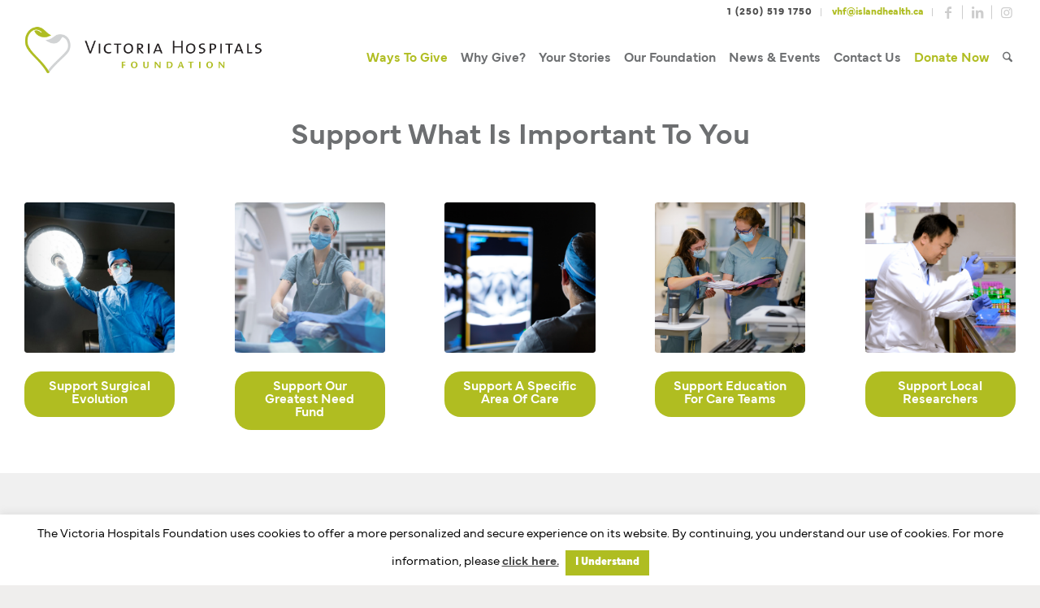

--- FILE ---
content_type: text/html; charset=UTF-8
request_url: https://www.victoriahf.ca/donatenow/
body_size: 21715
content:
<!DOCTYPE html>
<html lang="en-US" class="html_stretched responsive av-preloader-disabled  html_header_top html_logo_left html_main_nav_header html_menu_right html_custom html_header_sticky html_header_shrinking html_header_topbar_active html_mobile_menu_phone html_header_searchicon html_content_align_center html_header_unstick_top_disabled html_header_stretch html_minimal_header html_elegant-blog html_av-submenu-hidden html_av-submenu-display-click html_av-overlay-side html_av-overlay-side-minimal html_av-submenu-noclone html_entry_id_28 av-cookies-no-cookie-consent av-no-preview av-default-lightbox html_text_menu_active av-mobile-menu-switch-default">
<head>
<meta charset="UTF-8" />


<!-- mobile setting -->
<meta name="viewport" content="width=device-width, initial-scale=1">

<!-- Scripts/CSS and wp_head hook -->
<meta name='robots' content='index, follow, max-image-preview:large, max-snippet:-1, max-video-preview:-1' />

	<!-- This site is optimized with the Yoast SEO plugin v26.8 - https://yoast.com/product/yoast-seo-wordpress/ -->
	<title>Donate Today - Victoria Hospitals Foundation (VHF)</title>
	<meta name="description" content="Support care at Royal Jubilee and Victoria General hospitals in Victoria BC with a donation to VHF, Vancouver Island&#039;s leading hospital charity." />
	<link rel="canonical" href="https://www.victoriahf.ca/donatenow/" />
	<meta property="og:locale" content="en_US" />
	<meta property="og:type" content="article" />
	<meta property="og:title" content="Donate Today - Victoria Hospitals Foundation (VHF)" />
	<meta property="og:description" content="Support care at Royal Jubilee and Victoria General hospitals in Victoria BC with a donation to VHF, Vancouver Island&#039;s leading hospital charity." />
	<meta property="og:url" content="https://www.victoriahf.ca/donatenow/" />
	<meta property="og:site_name" content="Victoria Hospitals Foundation" />
	<meta property="article:modified_time" content="2026-01-21T16:58:19+00:00" />
	<meta name="twitter:card" content="summary_large_image" />
	<script type="application/ld+json" class="yoast-schema-graph">{"@context":"https://schema.org","@graph":[{"@type":"WebPage","@id":"https://www.victoriahf.ca/donatenow/","url":"https://www.victoriahf.ca/donatenow/","name":"Donate Today - Victoria Hospitals Foundation (VHF)","isPartOf":{"@id":"https://www.victoriahf.ca/#website"},"datePublished":"2025-07-03T17:51:29+00:00","dateModified":"2026-01-21T16:58:19+00:00","description":"Support care at Royal Jubilee and Victoria General hospitals in Victoria BC with a donation to VHF, Vancouver Island's leading hospital charity.","breadcrumb":{"@id":"https://www.victoriahf.ca/donatenow/#breadcrumb"},"inLanguage":"en-US","potentialAction":[{"@type":"ReadAction","target":["https://www.victoriahf.ca/donatenow/"]}]},{"@type":"BreadcrumbList","@id":"https://www.victoriahf.ca/donatenow/#breadcrumb","itemListElement":[{"@type":"ListItem","position":1,"name":"Home","item":"https://www.victoriahf.ca/home/"},{"@type":"ListItem","position":2,"name":"Donate"}]},{"@type":"WebSite","@id":"https://www.victoriahf.ca/#website","url":"https://www.victoriahf.ca/","name":"Victoria Hospitals Foundation","description":"Giving makes us all better","potentialAction":[{"@type":"SearchAction","target":{"@type":"EntryPoint","urlTemplate":"https://www.victoriahf.ca/?s={search_term_string}"},"query-input":{"@type":"PropertyValueSpecification","valueRequired":true,"valueName":"search_term_string"}}],"inLanguage":"en-US"}]}</script>
	<!-- / Yoast SEO plugin. -->


<link rel='dns-prefetch' href='//use.typekit.net' />
<link rel="alternate" type="application/rss+xml" title="Victoria Hospitals Foundation &raquo; Feed" href="https://www.victoriahf.ca/feed/" />
<link rel="alternate" type="application/rss+xml" title="Victoria Hospitals Foundation &raquo; Comments Feed" href="https://www.victoriahf.ca/comments/feed/" />
<link rel="alternate" title="oEmbed (JSON)" type="application/json+oembed" href="https://www.victoriahf.ca/wp-json/oembed/1.0/embed?url=https%3A%2F%2Fwww.victoriahf.ca%2Fdonatenow%2F" />
<link rel="alternate" title="oEmbed (XML)" type="text/xml+oembed" href="https://www.victoriahf.ca/wp-json/oembed/1.0/embed?url=https%3A%2F%2Fwww.victoriahf.ca%2Fdonatenow%2F&#038;format=xml" />
<style id='wp-img-auto-sizes-contain-inline-css' type='text/css'>
img:is([sizes=auto i],[sizes^="auto," i]){contain-intrinsic-size:3000px 1500px}
/*# sourceURL=wp-img-auto-sizes-contain-inline-css */
</style>
<link rel='stylesheet' id='gs-swiper-css' href='https://www.victoriahf.ca/wp-content/plugins/gs-logo-slider/assets/libs/swiper-js/swiper.min.css?ver=3.8.2' type='text/css' media='all' />
<link rel='stylesheet' id='gs-tippyjs-css' href='https://www.victoriahf.ca/wp-content/plugins/gs-logo-slider/assets/libs/tippyjs/tippy.css?ver=3.8.2' type='text/css' media='all' />
<link rel='stylesheet' id='gs-logo-public-css' href='https://www.victoriahf.ca/wp-content/plugins/gs-logo-slider/assets/css/gs-logo.min.css?ver=3.8.2' type='text/css' media='all' />
<link rel='stylesheet' id='avia-grid-css' href='https://www.victoriahf.ca/wp-content/themes/enfold/css/grid.min.css?ver=7.1.3' type='text/css' media='all' />
<link rel='stylesheet' id='avia-base-css' href='https://www.victoriahf.ca/wp-content/themes/enfold/css/base.min.css?ver=7.1.3' type='text/css' media='all' />
<link rel='stylesheet' id='avia-layout-css' href='https://www.victoriahf.ca/wp-content/themes/enfold/css/layout.min.css?ver=7.1.3' type='text/css' media='all' />
<link rel='stylesheet' id='avia-module-heading-css' href='https://www.victoriahf.ca/wp-content/themes/enfold/config-templatebuilder/avia-shortcodes/heading/heading.css?ver=6.9' type='text/css' media='all' />
<link rel='stylesheet' id='custom_avia-module-heading-css' href='https://www.victoriahf.ca/wp-content/themes/enfold-child/avia-shortcodes/heading/custom_heading.css?ver=6.9' type='text/css' media='all' />
<link rel='stylesheet' id='avia-module-icon-css' href='https://www.victoriahf.ca/wp-content/themes/enfold/config-templatebuilder/avia-shortcodes/icon/icon.css?ver=6.9' type='text/css' media='all' />
<link rel='stylesheet' id='avia-module-iconbox-css' href='https://www.victoriahf.ca/wp-content/themes/enfold/config-templatebuilder/avia-shortcodes/iconbox/iconbox.css?ver=6.9' type='text/css' media='all' />
<link rel='stylesheet' id='custom_avia-module-iconbox-css' href='https://www.victoriahf.ca/wp-content/themes/enfold-child/avia-shortcodes/iconbox/custom_iconbox.css?ver=6.9' type='text/css' media='all' />
<link rel='stylesheet' id='avia-module-blog-css' href='https://www.victoriahf.ca/wp-content/themes/enfold/config-templatebuilder/avia-shortcodes/blog/blog.min.css?ver=7.1.3' type='text/css' media='all' />
<link rel='stylesheet' id='avia-module-postslider-css' href='https://www.victoriahf.ca/wp-content/themes/enfold/config-templatebuilder/avia-shortcodes/postslider/postslider.min.css?ver=7.1.3' type='text/css' media='all' />
<link rel='stylesheet' id='avia-module-button-css' href='https://www.victoriahf.ca/wp-content/themes/enfold/config-templatebuilder/avia-shortcodes/buttons/buttons.min.css?ver=7.1.3' type='text/css' media='all' />
<link rel='stylesheet' id='avia-module-buttonrow-css' href='https://www.victoriahf.ca/wp-content/themes/enfold/config-templatebuilder/avia-shortcodes/buttonrow/buttonrow.min.css?ver=7.1.3' type='text/css' media='all' />
<link rel='stylesheet' id='avia-module-button-fullwidth-css' href='https://www.victoriahf.ca/wp-content/themes/enfold/config-templatebuilder/avia-shortcodes/buttons_fullwidth/buttons_fullwidth.min.css?ver=7.1.3' type='text/css' media='all' />
<link rel='stylesheet' id='avia-module-comments-css' href='https://www.victoriahf.ca/wp-content/themes/enfold/config-templatebuilder/avia-shortcodes/comments/comments.min.css?ver=7.1.3' type='text/css' media='all' />
<link rel='stylesheet' id='avia-module-slideshow-css' href='https://www.victoriahf.ca/wp-content/themes/enfold/config-templatebuilder/avia-shortcodes/slideshow/slideshow.min.css?ver=7.1.3' type='text/css' media='all' />
<link rel='stylesheet' id='avia-module-slideshow-contentpartner-css' href='https://www.victoriahf.ca/wp-content/themes/enfold/config-templatebuilder/avia-shortcodes/contentslider/contentslider.min.css?ver=7.1.3' type='text/css' media='all' />
<link rel='stylesheet' id='avia-module-gallery-css' href='https://www.victoriahf.ca/wp-content/themes/enfold/config-templatebuilder/avia-shortcodes/gallery/gallery.min.css?ver=7.1.3' type='text/css' media='all' />
<link rel='stylesheet' id='avia-module-gallery-hor-css' href='https://www.victoriahf.ca/wp-content/themes/enfold/config-templatebuilder/avia-shortcodes/gallery_horizontal/gallery_horizontal.min.css?ver=7.1.3' type='text/css' media='all' />
<link rel='stylesheet' id='avia-module-gridrow-css' href='https://www.victoriahf.ca/wp-content/themes/enfold/config-templatebuilder/avia-shortcodes/grid_row/grid_row.min.css?ver=7.1.3' type='text/css' media='all' />
<link rel='stylesheet' id='avia-module-hr-css' href='https://www.victoriahf.ca/wp-content/themes/enfold/config-templatebuilder/avia-shortcodes/hr/hr.min.css?ver=7.1.3' type='text/css' media='all' />
<link rel='stylesheet' id='avia-module-icongrid-css' href='https://www.victoriahf.ca/wp-content/themes/enfold/config-templatebuilder/avia-shortcodes/icongrid/icongrid.min.css?ver=7.1.3' type='text/css' media='all' />
<link rel='stylesheet' id='avia-module-iconlist-css' href='https://www.victoriahf.ca/wp-content/themes/enfold/config-templatebuilder/avia-shortcodes/iconlist/iconlist.min.css?ver=7.1.3' type='text/css' media='all' />
<link rel='stylesheet' id='avia-module-image-css' href='https://www.victoriahf.ca/wp-content/themes/enfold/config-templatebuilder/avia-shortcodes/image/image.min.css?ver=7.1.3' type='text/css' media='all' />
<link rel='stylesheet' id='avia-module-masonry-css' href='https://www.victoriahf.ca/wp-content/themes/enfold/config-templatebuilder/avia-shortcodes/masonry_entries/masonry_entries.min.css?ver=7.1.3' type='text/css' media='all' />
<link rel='stylesheet' id='avia-siteloader-css' href='https://www.victoriahf.ca/wp-content/themes/enfold/css/avia-snippet-site-preloader.min.css?ver=7.1.3' type='text/css' media='all' />
<link rel='stylesheet' id='avia-module-slideshow-accordion-css' href='https://www.victoriahf.ca/wp-content/themes/enfold/config-templatebuilder/avia-shortcodes/slideshow_accordion/slideshow_accordion.min.css?ver=7.1.3' type='text/css' media='all' />
<link rel='stylesheet' id='avia-module-social-css' href='https://www.victoriahf.ca/wp-content/themes/enfold/config-templatebuilder/avia-shortcodes/social_share/social_share.min.css?ver=7.1.3' type='text/css' media='all' />
<link rel='stylesheet' id='avia-module-tabs-css' href='https://www.victoriahf.ca/wp-content/themes/enfold/config-templatebuilder/avia-shortcodes/tabs/tabs.min.css?ver=7.1.3' type='text/css' media='all' />
<link rel='stylesheet' id='avia-module-testimonials-css' href='https://www.victoriahf.ca/wp-content/themes/enfold/config-templatebuilder/avia-shortcodes/testimonials/testimonials.min.css?ver=7.1.3' type='text/css' media='all' />
<link rel='stylesheet' id='avia-module-timeline-css' href='https://www.victoriahf.ca/wp-content/themes/enfold/config-templatebuilder/avia-shortcodes/timeline/timeline.min.css?ver=7.1.3' type='text/css' media='all' />
<link rel='stylesheet' id='avia-module-toggles-css' href='https://www.victoriahf.ca/wp-content/themes/enfold/config-templatebuilder/avia-shortcodes/toggles/toggles.min.css?ver=7.1.3' type='text/css' media='all' />
<link rel='stylesheet' id='avia-module-video-css' href='https://www.victoriahf.ca/wp-content/themes/enfold/config-templatebuilder/avia-shortcodes/video/video.min.css?ver=7.1.3' type='text/css' media='all' />
<style id='cf-frontend-style-inline-css' type='text/css'>
@font-face {
	font-family: 'LeagueGothic';
	font-style: normal;
	font-weight: 400;
	src: url('https://www.victoriahf.ca/wp-content/uploads/2024/10/league-gothic.regular.ttf') format('truetype');
}
@font-face {
	font-family: 'Mundial';
	font-weight: 400;
	src: url('https://www.victoriahf.ca/wp-content/uploads/2024/09/3-mundial-light-tty.ttf') format('truetype');
}
@font-face {
	font-family: 'Mundial';
	font-weight: 700;
	src: url('https://www.victoriahf.ca/wp-content/uploads/2024/09/5-mundial-demibold-tty.ttf') format('truetype');
}
@font-face {
	font-family: 'Mundial';
	font-weight: 700;
	src: url('https://www.victoriahf.ca/wp-content/uploads/2024/09/5-mundial-demibold-italic-tty.ttf') format('truetype');
}
@font-face {
	font-family: 'Mundial';
	font-weight: 400;
	src: url('https://www.victoriahf.ca/wp-content/uploads/2024/09/3-mundial-light-italic-tty.ttf') format('truetype');
}
@font-face {
	font-family: 'Wix MadeForDisplaySemi';
	font-weight: 600;
	src: url('https://www.victoriahf.ca/wp-content/uploads/2024/08/WixMadeforDisplay-VariableFont_wght.ttf') format('truetype');
}
@font-face {
	font-family: 'Wix MadeForDisplay';
	font-weight: 400;
	src: url('https://www.victoriahf.ca/wp-content/uploads/2024/08/WixMadeforDisplay-VariableFont_wght.ttf') format('truetype');
}
@font-face {
	font-family: 'Aguila';
	font-weight: 400;
	src: url('https://www.victoriahf.ca/wp-content/uploads/2024/08/Aguila-Regular.otf') format('OpenType');
}
/*# sourceURL=cf-frontend-style-inline-css */
</style>
<link rel='stylesheet' id='wp-components-css' href='https://www.victoriahf.ca/wp-includes/css/dist/components/style.min.css?ver=6.9' type='text/css' media='all' />
<link rel='stylesheet' id='wp-preferences-css' href='https://www.victoriahf.ca/wp-includes/css/dist/preferences/style.min.css?ver=6.9' type='text/css' media='all' />
<link rel='stylesheet' id='wp-block-editor-css' href='https://www.victoriahf.ca/wp-includes/css/dist/block-editor/style.min.css?ver=6.9' type='text/css' media='all' />
<style id='wp-block-editor-inline-css' type='text/css'>
    
        .gslogo--toolbar {
            padding: 20px;
            border: 1px solid #1f1f1f;
            border-radius: 2px;
        }

        .gslogo--toolbar label {
            display: block;
            margin-bottom: 6px;
            margin-top: -6px;
        }

        .gslogo--toolbar select {
            width: 250px;
            max-width: 100% !important;
            line-height: 42px !important;
        }

        .gslogo--toolbar .gs-logo-slider-block--des {
            margin: 10px 0 0;
            font-size: 16px;
        }

        .gslogo--toolbar .gs-logo-slider-block--des span {
            display: block;
        }

        .gslogo--toolbar p.gs-logo-slider-block--des a {
            margin-left: 4px;
        }

        .editor-styles-wrapper .wp-block h3.gs_logo_title {
            font-size: 16px;
            font-weight: 400;
            margin: 0px;
            margin-top: 20px;
        }
    
        
/*# sourceURL=wp-block-editor-inline-css */
</style>
<link rel='stylesheet' id='popup-maker-block-library-style-css' href='https://www.victoriahf.ca/wp-content/plugins/popup-maker/dist/packages/block-library-style.css?ver=dbea705cfafe089d65f1' type='text/css' media='all' />
<link rel='stylesheet' id='cookie-law-info-css' href='https://www.victoriahf.ca/wp-content/plugins/cookie-law-info/legacy/public/css/cookie-law-info-public.css?ver=3.3.9.1' type='text/css' media='all' />
<link rel='stylesheet' id='cookie-law-info-gdpr-css' href='https://www.victoriahf.ca/wp-content/plugins/cookie-law-info/legacy/public/css/cookie-law-info-gdpr.css?ver=3.3.9.1' type='text/css' media='all' />
<link rel='stylesheet' id='custom-typekit-css-css' href='https://use.typekit.net/xsr2oun.css?ver=2.1.1' type='text/css' media='all' />
<link rel='stylesheet' id='caorda-app-css-css' href='https://www.victoriahf.ca/wp-content/plugins/caorda-site-enhancements/assets/dist/wordpress-styles.min.css?ver=3.1.6' type='text/css' media='all' />
<link rel='stylesheet' id='parent-styles-css' href='https://www.victoriahf.ca/wp-content/themes/enfold/style.css?ver=1' type='text/css' media='all' />
<link rel='stylesheet' id='child-styles-css' href='https://www.victoriahf.ca/wp-content/themes/enfold-child/style.css?ver=1' type='text/css' media='all' />
<link rel='stylesheet' id='main-styles-css' href='https://www.victoriahf.ca/wp-content/themes/enfold-child/dist/style.min.css?ver=1' type='text/css' media='all' />
<link rel='stylesheet' id='theme-fonts-css' href='https://www.victoriahf.ca/wp-content/themes/enfold-child/fonts/fonts.css?ver=1' type='text/css' media='all' />
<link rel='stylesheet' id='avia-scs-css' href='https://www.victoriahf.ca/wp-content/themes/enfold/css/shortcodes.min.css?ver=7.1.3' type='text/css' media='all' />
<link rel='stylesheet' id='avia-fold-unfold-css' href='https://www.victoriahf.ca/wp-content/themes/enfold/css/avia-snippet-fold-unfold.min.css?ver=7.1.3' type='text/css' media='all' />
<link rel='stylesheet' id='avia-popup-css-css' href='https://www.victoriahf.ca/wp-content/themes/enfold/js/aviapopup/magnific-popup.min.css?ver=7.1.3' type='text/css' media='screen' />
<link rel='stylesheet' id='avia-lightbox-css' href='https://www.victoriahf.ca/wp-content/themes/enfold/css/avia-snippet-lightbox.min.css?ver=7.1.3' type='text/css' media='screen' />
<link rel='stylesheet' id='avia-widget-css-css' href='https://www.victoriahf.ca/wp-content/themes/enfold/css/avia-snippet-widget.min.css?ver=7.1.3' type='text/css' media='screen' />
<link rel='stylesheet' id='avia-dynamic-css' href='https://www.victoriahf.ca/wp-content/uploads/dynamic_avia/enfold_child.css?ver=697151c4662bf' type='text/css' media='all' />
<link rel='stylesheet' id='avia-custom-css' href='https://www.victoriahf.ca/wp-content/themes/enfold/css/custom.css?ver=7.1.3' type='text/css' media='all' />
<link rel='stylesheet' id='avia-style-css' href='https://www.victoriahf.ca/wp-content/themes/enfold-child/style.css?ver=7.1.3' type='text/css' media='all' />
<link rel='stylesheet' id='avia-gravity-css' href='https://www.victoriahf.ca/wp-content/themes/enfold/config-gravityforms/gravity-mod.min.css?ver=7.1.3' type='text/css' media='screen' />
<link rel='stylesheet' id='avia-single-post-28-css' href='https://www.victoriahf.ca/wp-content/uploads/dynamic_avia/avia_posts_css/post-28.css?ver=ver-1769037772' type='text/css' media='all' />
<script type="text/javascript" src="https://www.victoriahf.ca/wp-includes/js/jquery/jquery.min.js?ver=3.7.1" id="jquery-core-js"></script>
<script type="text/javascript" src="https://www.victoriahf.ca/wp-includes/js/jquery/jquery-migrate.min.js?ver=3.4.1" id="jquery-migrate-js"></script>
<script type="text/javascript" id="cookie-law-info-js-extra">
/* <![CDATA[ */
var Cli_Data = {"nn_cookie_ids":[],"cookielist":[],"non_necessary_cookies":[],"ccpaEnabled":"","ccpaRegionBased":"","ccpaBarEnabled":"","strictlyEnabled":["necessary","obligatoire"],"ccpaType":"gdpr","js_blocking":"","custom_integration":"","triggerDomRefresh":"","secure_cookies":""};
var cli_cookiebar_settings = {"animate_speed_hide":"500","animate_speed_show":"500","background":"#FFF","border":"#b1a6a6c2","border_on":"","button_1_button_colour":"#afbd21","button_1_button_hover":"#8c971a","button_1_link_colour":"#fff","button_1_as_button":"1","button_1_new_win":"","button_2_button_colour":"#333","button_2_button_hover":"#292929","button_2_link_colour":"#444","button_2_as_button":"","button_2_hidebar":"","button_3_button_colour":"#000","button_3_button_hover":"#000000","button_3_link_colour":"#fff","button_3_as_button":"1","button_3_new_win":"","button_4_button_colour":"#000","button_4_button_hover":"#000000","button_4_link_colour":"#fff","button_4_as_button":"1","button_7_button_colour":"#61a229","button_7_button_hover":"#4e8221","button_7_link_colour":"#fff","button_7_as_button":"1","button_7_new_win":"","font_family":"inherit","header_fix":"","notify_animate_hide":"1","notify_animate_show":"","notify_div_id":"#cookie-law-info-bar","notify_position_horizontal":"right","notify_position_vertical":"bottom","scroll_close":"","scroll_close_reload":"","accept_close_reload":"","reject_close_reload":"","showagain_tab":"","showagain_background":"#fff","showagain_border":"#000","showagain_div_id":"#cookie-law-info-again","showagain_x_position":"100px","text":"#000","show_once_yn":"","show_once":"10000","logging_on":"","as_popup":"","popup_overlay":"1","bar_heading_text":"","cookie_bar_as":"banner","popup_showagain_position":"bottom-right","widget_position":"left"};
var log_object = {"ajax_url":"https://www.victoriahf.ca/wp-admin/admin-ajax.php"};
//# sourceURL=cookie-law-info-js-extra
/* ]]> */
</script>
<script type="text/javascript" src="https://www.victoriahf.ca/wp-content/plugins/cookie-law-info/legacy/public/js/cookie-law-info-public.js?ver=3.3.9.1" id="cookie-law-info-js"></script>
<script type="text/javascript" src="https://www.victoriahf.ca/wp-content/themes/enfold/js/avia-js.min.js?ver=7.1.3" id="avia-js-js"></script>
<script type="text/javascript" src="https://www.victoriahf.ca/wp-content/themes/enfold/js/avia-compat.min.js?ver=7.1.3" id="avia-compat-js"></script>
<link rel="https://api.w.org/" href="https://www.victoriahf.ca/wp-json/" /><link rel="alternate" title="JSON" type="application/json" href="https://www.victoriahf.ca/wp-json/wp/v2/pages/28" /><link rel="EditURI" type="application/rsd+xml" title="RSD" href="https://www.victoriahf.ca/xmlrpc.php?rsd" />
<link rel='shortlink' href='https://www.victoriahf.ca/?p=28' />
<style>
    td.media-icon img[src$=".svg"],
    td.avia-image img {
        width: 100% !important;
        height: auto !important;
    }
</style>
<script>
    window.caorda = window.caorda || {}
    window.caorda.shortcodes = [];
    window.caorda.activeTheme = '';
</script><!-- Google tag (gtag.js) -->
<script async src="https://www.googletagmanager.com/gtag/js?id=G-CWCDS6C9JY"></script>
<script>
  window.dataLayer = window.dataLayer || [];
  function gtag(){dataLayer.push(arguments);}
  gtag('js', new Date());

  gtag('config', 'G-CWCDS6C9JY');
</script>

<link rel="icon" href="https://www.victoriahf.ca/wp-content/uploads/2019/06/favicon-80x80.png" type="image/png">
<!--[if lt IE 9]><script src="https://www.victoriahf.ca/wp-content/themes/enfold/js/html5shiv.js"></script><![endif]--><link rel="profile" href="https://gmpg.org/xfn/11" />
<link rel="alternate" type="application/rss+xml" title="Victoria Hospitals Foundation RSS2 Feed" href="https://www.victoriahf.ca/feed/" />
<link rel="pingback" href="https://www.victoriahf.ca/xmlrpc.php" />

<style type='text/css' media='screen'>
 #top #header_main > .container, #top #header_main > .container .main_menu  .av-main-nav > li > a, #top #header_main #menu-item-shop .cart_dropdown_link{ height:85px; line-height: 85px; }
 .html_top_nav_header .av-logo-container{ height:85px;  }
 .html_header_top.html_header_sticky #top #wrap_all #main{ padding-top:113px; } 
</style>
<link rel="icon" href="https://www.victoriahf.ca/wp-content/uploads/2023/01/cropped-VHF-Web-Icon-32x32.png" sizes="32x32" />
<link rel="icon" href="https://www.victoriahf.ca/wp-content/uploads/2023/01/cropped-VHF-Web-Icon-192x192.png" sizes="192x192" />
<link rel="apple-touch-icon" href="https://www.victoriahf.ca/wp-content/uploads/2023/01/cropped-VHF-Web-Icon-180x180.png" />
<meta name="msapplication-TileImage" content="https://www.victoriahf.ca/wp-content/uploads/2023/01/cropped-VHF-Web-Icon-270x270.png" />
		<style type="text/css" id="wp-custom-css">
			
#popmake-32891 p{
	line-height:1.5em!important
}



.grecaptcha-badge {
/*display: none !important;*/
}

.page-id-14449 label{
letter-spacing:0em!important

}
.page-id-14449 #field_3_2 .gfield_label, .page-id-14449 #field_3_10 .gfield_label {
	display: none;

}

.page-id-14449 #field_3_2  {
margin-top:0px
}
.page-id-14449 #field_3_10  {
margin-top:14px
}

.page-id-14449 div.gform_footer.top_label {
 text-align: center !important;
}
div#custom-section {
max-height: 20px;
overflow: hidden;
}

#footer .widget .widgettitle{
	font-weight: 600;
}		</style>
		<style type="text/css">
		@font-face {font-family: 'entypo-fontello-enfold'; font-weight: normal; font-style: normal; font-display: auto;
		src: url('https://www.victoriahf.ca/wp-content/themes/enfold/config-templatebuilder/avia-template-builder/assets/fonts/entypo-fontello-enfold/entypo-fontello-enfold.woff2') format('woff2'),
		url('https://www.victoriahf.ca/wp-content/themes/enfold/config-templatebuilder/avia-template-builder/assets/fonts/entypo-fontello-enfold/entypo-fontello-enfold.woff') format('woff'),
		url('https://www.victoriahf.ca/wp-content/themes/enfold/config-templatebuilder/avia-template-builder/assets/fonts/entypo-fontello-enfold/entypo-fontello-enfold.ttf') format('truetype'),
		url('https://www.victoriahf.ca/wp-content/themes/enfold/config-templatebuilder/avia-template-builder/assets/fonts/entypo-fontello-enfold/entypo-fontello-enfold.svg#entypo-fontello-enfold') format('svg'),
		url('https://www.victoriahf.ca/wp-content/themes/enfold/config-templatebuilder/avia-template-builder/assets/fonts/entypo-fontello-enfold/entypo-fontello-enfold.eot'),
		url('https://www.victoriahf.ca/wp-content/themes/enfold/config-templatebuilder/avia-template-builder/assets/fonts/entypo-fontello-enfold/entypo-fontello-enfold.eot?#iefix') format('embedded-opentype');
		}

		#top .avia-font-entypo-fontello-enfold, body .avia-font-entypo-fontello-enfold, html body [data-av_iconfont='entypo-fontello-enfold']:before{ font-family: 'entypo-fontello-enfold'; }
		
		@font-face {font-family: 'entypo-fontello'; font-weight: normal; font-style: normal; font-display: auto;
		src: url('https://www.victoriahf.ca/wp-content/themes/enfold/config-templatebuilder/avia-template-builder/assets/fonts/entypo-fontello/entypo-fontello.woff2') format('woff2'),
		url('https://www.victoriahf.ca/wp-content/themes/enfold/config-templatebuilder/avia-template-builder/assets/fonts/entypo-fontello/entypo-fontello.woff') format('woff'),
		url('https://www.victoriahf.ca/wp-content/themes/enfold/config-templatebuilder/avia-template-builder/assets/fonts/entypo-fontello/entypo-fontello.ttf') format('truetype'),
		url('https://www.victoriahf.ca/wp-content/themes/enfold/config-templatebuilder/avia-template-builder/assets/fonts/entypo-fontello/entypo-fontello.svg#entypo-fontello') format('svg'),
		url('https://www.victoriahf.ca/wp-content/themes/enfold/config-templatebuilder/avia-template-builder/assets/fonts/entypo-fontello/entypo-fontello.eot'),
		url('https://www.victoriahf.ca/wp-content/themes/enfold/config-templatebuilder/avia-template-builder/assets/fonts/entypo-fontello/entypo-fontello.eot?#iefix') format('embedded-opentype');
		}

		#top .avia-font-entypo-fontello, body .avia-font-entypo-fontello, html body [data-av_iconfont='entypo-fontello']:before{ font-family: 'entypo-fontello'; }
		</style>
<style id='global-styles-inline-css' type='text/css'>
:root{--wp--preset--aspect-ratio--square: 1;--wp--preset--aspect-ratio--4-3: 4/3;--wp--preset--aspect-ratio--3-4: 3/4;--wp--preset--aspect-ratio--3-2: 3/2;--wp--preset--aspect-ratio--2-3: 2/3;--wp--preset--aspect-ratio--16-9: 16/9;--wp--preset--aspect-ratio--9-16: 9/16;--wp--preset--color--black: #000000;--wp--preset--color--cyan-bluish-gray: #abb8c3;--wp--preset--color--white: #ffffff;--wp--preset--color--pale-pink: #f78da7;--wp--preset--color--vivid-red: #cf2e2e;--wp--preset--color--luminous-vivid-orange: #ff6900;--wp--preset--color--luminous-vivid-amber: #fcb900;--wp--preset--color--light-green-cyan: #7bdcb5;--wp--preset--color--vivid-green-cyan: #00d084;--wp--preset--color--pale-cyan-blue: #8ed1fc;--wp--preset--color--vivid-cyan-blue: #0693e3;--wp--preset--color--vivid-purple: #9b51e0;--wp--preset--color--metallic-red: #b02b2c;--wp--preset--color--maximum-yellow-red: #edae44;--wp--preset--color--yellow-sun: #eeee22;--wp--preset--color--palm-leaf: #83a846;--wp--preset--color--aero: #7bb0e7;--wp--preset--color--old-lavender: #745f7e;--wp--preset--color--steel-teal: #5f8789;--wp--preset--color--raspberry-pink: #d65799;--wp--preset--color--medium-turquoise: #4ecac2;--wp--preset--gradient--vivid-cyan-blue-to-vivid-purple: linear-gradient(135deg,rgb(6,147,227) 0%,rgb(155,81,224) 100%);--wp--preset--gradient--light-green-cyan-to-vivid-green-cyan: linear-gradient(135deg,rgb(122,220,180) 0%,rgb(0,208,130) 100%);--wp--preset--gradient--luminous-vivid-amber-to-luminous-vivid-orange: linear-gradient(135deg,rgb(252,185,0) 0%,rgb(255,105,0) 100%);--wp--preset--gradient--luminous-vivid-orange-to-vivid-red: linear-gradient(135deg,rgb(255,105,0) 0%,rgb(207,46,46) 100%);--wp--preset--gradient--very-light-gray-to-cyan-bluish-gray: linear-gradient(135deg,rgb(238,238,238) 0%,rgb(169,184,195) 100%);--wp--preset--gradient--cool-to-warm-spectrum: linear-gradient(135deg,rgb(74,234,220) 0%,rgb(151,120,209) 20%,rgb(207,42,186) 40%,rgb(238,44,130) 60%,rgb(251,105,98) 80%,rgb(254,248,76) 100%);--wp--preset--gradient--blush-light-purple: linear-gradient(135deg,rgb(255,206,236) 0%,rgb(152,150,240) 100%);--wp--preset--gradient--blush-bordeaux: linear-gradient(135deg,rgb(254,205,165) 0%,rgb(254,45,45) 50%,rgb(107,0,62) 100%);--wp--preset--gradient--luminous-dusk: linear-gradient(135deg,rgb(255,203,112) 0%,rgb(199,81,192) 50%,rgb(65,88,208) 100%);--wp--preset--gradient--pale-ocean: linear-gradient(135deg,rgb(255,245,203) 0%,rgb(182,227,212) 50%,rgb(51,167,181) 100%);--wp--preset--gradient--electric-grass: linear-gradient(135deg,rgb(202,248,128) 0%,rgb(113,206,126) 100%);--wp--preset--gradient--midnight: linear-gradient(135deg,rgb(2,3,129) 0%,rgb(40,116,252) 100%);--wp--preset--font-size--small: 1rem;--wp--preset--font-size--medium: 1.125rem;--wp--preset--font-size--large: 1.75rem;--wp--preset--font-size--x-large: clamp(1.75rem, 3vw, 2.25rem);--wp--preset--spacing--20: 0.44rem;--wp--preset--spacing--30: 0.67rem;--wp--preset--spacing--40: 1rem;--wp--preset--spacing--50: 1.5rem;--wp--preset--spacing--60: 2.25rem;--wp--preset--spacing--70: 3.38rem;--wp--preset--spacing--80: 5.06rem;--wp--preset--shadow--natural: 6px 6px 9px rgba(0, 0, 0, 0.2);--wp--preset--shadow--deep: 12px 12px 50px rgba(0, 0, 0, 0.4);--wp--preset--shadow--sharp: 6px 6px 0px rgba(0, 0, 0, 0.2);--wp--preset--shadow--outlined: 6px 6px 0px -3px rgb(255, 255, 255), 6px 6px rgb(0, 0, 0);--wp--preset--shadow--crisp: 6px 6px 0px rgb(0, 0, 0);}:root { --wp--style--global--content-size: 800px;--wp--style--global--wide-size: 1130px; }:where(body) { margin: 0; }.wp-site-blocks > .alignleft { float: left; margin-right: 2em; }.wp-site-blocks > .alignright { float: right; margin-left: 2em; }.wp-site-blocks > .aligncenter { justify-content: center; margin-left: auto; margin-right: auto; }:where(.is-layout-flex){gap: 0.5em;}:where(.is-layout-grid){gap: 0.5em;}.is-layout-flow > .alignleft{float: left;margin-inline-start: 0;margin-inline-end: 2em;}.is-layout-flow > .alignright{float: right;margin-inline-start: 2em;margin-inline-end: 0;}.is-layout-flow > .aligncenter{margin-left: auto !important;margin-right: auto !important;}.is-layout-constrained > .alignleft{float: left;margin-inline-start: 0;margin-inline-end: 2em;}.is-layout-constrained > .alignright{float: right;margin-inline-start: 2em;margin-inline-end: 0;}.is-layout-constrained > .aligncenter{margin-left: auto !important;margin-right: auto !important;}.is-layout-constrained > :where(:not(.alignleft):not(.alignright):not(.alignfull)){max-width: var(--wp--style--global--content-size);margin-left: auto !important;margin-right: auto !important;}.is-layout-constrained > .alignwide{max-width: var(--wp--style--global--wide-size);}body .is-layout-flex{display: flex;}.is-layout-flex{flex-wrap: wrap;align-items: center;}.is-layout-flex > :is(*, div){margin: 0;}body .is-layout-grid{display: grid;}.is-layout-grid > :is(*, div){margin: 0;}body{padding-top: 0px;padding-right: 0px;padding-bottom: 0px;padding-left: 0px;}a:where(:not(.wp-element-button)){text-decoration: underline;}:root :where(.wp-element-button, .wp-block-button__link){background-color: #32373c;border-width: 0;color: #fff;font-family: inherit;font-size: inherit;font-style: inherit;font-weight: inherit;letter-spacing: inherit;line-height: inherit;padding-top: calc(0.667em + 2px);padding-right: calc(1.333em + 2px);padding-bottom: calc(0.667em + 2px);padding-left: calc(1.333em + 2px);text-decoration: none;text-transform: inherit;}.has-black-color{color: var(--wp--preset--color--black) !important;}.has-cyan-bluish-gray-color{color: var(--wp--preset--color--cyan-bluish-gray) !important;}.has-white-color{color: var(--wp--preset--color--white) !important;}.has-pale-pink-color{color: var(--wp--preset--color--pale-pink) !important;}.has-vivid-red-color{color: var(--wp--preset--color--vivid-red) !important;}.has-luminous-vivid-orange-color{color: var(--wp--preset--color--luminous-vivid-orange) !important;}.has-luminous-vivid-amber-color{color: var(--wp--preset--color--luminous-vivid-amber) !important;}.has-light-green-cyan-color{color: var(--wp--preset--color--light-green-cyan) !important;}.has-vivid-green-cyan-color{color: var(--wp--preset--color--vivid-green-cyan) !important;}.has-pale-cyan-blue-color{color: var(--wp--preset--color--pale-cyan-blue) !important;}.has-vivid-cyan-blue-color{color: var(--wp--preset--color--vivid-cyan-blue) !important;}.has-vivid-purple-color{color: var(--wp--preset--color--vivid-purple) !important;}.has-metallic-red-color{color: var(--wp--preset--color--metallic-red) !important;}.has-maximum-yellow-red-color{color: var(--wp--preset--color--maximum-yellow-red) !important;}.has-yellow-sun-color{color: var(--wp--preset--color--yellow-sun) !important;}.has-palm-leaf-color{color: var(--wp--preset--color--palm-leaf) !important;}.has-aero-color{color: var(--wp--preset--color--aero) !important;}.has-old-lavender-color{color: var(--wp--preset--color--old-lavender) !important;}.has-steel-teal-color{color: var(--wp--preset--color--steel-teal) !important;}.has-raspberry-pink-color{color: var(--wp--preset--color--raspberry-pink) !important;}.has-medium-turquoise-color{color: var(--wp--preset--color--medium-turquoise) !important;}.has-black-background-color{background-color: var(--wp--preset--color--black) !important;}.has-cyan-bluish-gray-background-color{background-color: var(--wp--preset--color--cyan-bluish-gray) !important;}.has-white-background-color{background-color: var(--wp--preset--color--white) !important;}.has-pale-pink-background-color{background-color: var(--wp--preset--color--pale-pink) !important;}.has-vivid-red-background-color{background-color: var(--wp--preset--color--vivid-red) !important;}.has-luminous-vivid-orange-background-color{background-color: var(--wp--preset--color--luminous-vivid-orange) !important;}.has-luminous-vivid-amber-background-color{background-color: var(--wp--preset--color--luminous-vivid-amber) !important;}.has-light-green-cyan-background-color{background-color: var(--wp--preset--color--light-green-cyan) !important;}.has-vivid-green-cyan-background-color{background-color: var(--wp--preset--color--vivid-green-cyan) !important;}.has-pale-cyan-blue-background-color{background-color: var(--wp--preset--color--pale-cyan-blue) !important;}.has-vivid-cyan-blue-background-color{background-color: var(--wp--preset--color--vivid-cyan-blue) !important;}.has-vivid-purple-background-color{background-color: var(--wp--preset--color--vivid-purple) !important;}.has-metallic-red-background-color{background-color: var(--wp--preset--color--metallic-red) !important;}.has-maximum-yellow-red-background-color{background-color: var(--wp--preset--color--maximum-yellow-red) !important;}.has-yellow-sun-background-color{background-color: var(--wp--preset--color--yellow-sun) !important;}.has-palm-leaf-background-color{background-color: var(--wp--preset--color--palm-leaf) !important;}.has-aero-background-color{background-color: var(--wp--preset--color--aero) !important;}.has-old-lavender-background-color{background-color: var(--wp--preset--color--old-lavender) !important;}.has-steel-teal-background-color{background-color: var(--wp--preset--color--steel-teal) !important;}.has-raspberry-pink-background-color{background-color: var(--wp--preset--color--raspberry-pink) !important;}.has-medium-turquoise-background-color{background-color: var(--wp--preset--color--medium-turquoise) !important;}.has-black-border-color{border-color: var(--wp--preset--color--black) !important;}.has-cyan-bluish-gray-border-color{border-color: var(--wp--preset--color--cyan-bluish-gray) !important;}.has-white-border-color{border-color: var(--wp--preset--color--white) !important;}.has-pale-pink-border-color{border-color: var(--wp--preset--color--pale-pink) !important;}.has-vivid-red-border-color{border-color: var(--wp--preset--color--vivid-red) !important;}.has-luminous-vivid-orange-border-color{border-color: var(--wp--preset--color--luminous-vivid-orange) !important;}.has-luminous-vivid-amber-border-color{border-color: var(--wp--preset--color--luminous-vivid-amber) !important;}.has-light-green-cyan-border-color{border-color: var(--wp--preset--color--light-green-cyan) !important;}.has-vivid-green-cyan-border-color{border-color: var(--wp--preset--color--vivid-green-cyan) !important;}.has-pale-cyan-blue-border-color{border-color: var(--wp--preset--color--pale-cyan-blue) !important;}.has-vivid-cyan-blue-border-color{border-color: var(--wp--preset--color--vivid-cyan-blue) !important;}.has-vivid-purple-border-color{border-color: var(--wp--preset--color--vivid-purple) !important;}.has-metallic-red-border-color{border-color: var(--wp--preset--color--metallic-red) !important;}.has-maximum-yellow-red-border-color{border-color: var(--wp--preset--color--maximum-yellow-red) !important;}.has-yellow-sun-border-color{border-color: var(--wp--preset--color--yellow-sun) !important;}.has-palm-leaf-border-color{border-color: var(--wp--preset--color--palm-leaf) !important;}.has-aero-border-color{border-color: var(--wp--preset--color--aero) !important;}.has-old-lavender-border-color{border-color: var(--wp--preset--color--old-lavender) !important;}.has-steel-teal-border-color{border-color: var(--wp--preset--color--steel-teal) !important;}.has-raspberry-pink-border-color{border-color: var(--wp--preset--color--raspberry-pink) !important;}.has-medium-turquoise-border-color{border-color: var(--wp--preset--color--medium-turquoise) !important;}.has-vivid-cyan-blue-to-vivid-purple-gradient-background{background: var(--wp--preset--gradient--vivid-cyan-blue-to-vivid-purple) !important;}.has-light-green-cyan-to-vivid-green-cyan-gradient-background{background: var(--wp--preset--gradient--light-green-cyan-to-vivid-green-cyan) !important;}.has-luminous-vivid-amber-to-luminous-vivid-orange-gradient-background{background: var(--wp--preset--gradient--luminous-vivid-amber-to-luminous-vivid-orange) !important;}.has-luminous-vivid-orange-to-vivid-red-gradient-background{background: var(--wp--preset--gradient--luminous-vivid-orange-to-vivid-red) !important;}.has-very-light-gray-to-cyan-bluish-gray-gradient-background{background: var(--wp--preset--gradient--very-light-gray-to-cyan-bluish-gray) !important;}.has-cool-to-warm-spectrum-gradient-background{background: var(--wp--preset--gradient--cool-to-warm-spectrum) !important;}.has-blush-light-purple-gradient-background{background: var(--wp--preset--gradient--blush-light-purple) !important;}.has-blush-bordeaux-gradient-background{background: var(--wp--preset--gradient--blush-bordeaux) !important;}.has-luminous-dusk-gradient-background{background: var(--wp--preset--gradient--luminous-dusk) !important;}.has-pale-ocean-gradient-background{background: var(--wp--preset--gradient--pale-ocean) !important;}.has-electric-grass-gradient-background{background: var(--wp--preset--gradient--electric-grass) !important;}.has-midnight-gradient-background{background: var(--wp--preset--gradient--midnight) !important;}.has-small-font-size{font-size: var(--wp--preset--font-size--small) !important;}.has-medium-font-size{font-size: var(--wp--preset--font-size--medium) !important;}.has-large-font-size{font-size: var(--wp--preset--font-size--large) !important;}.has-x-large-font-size{font-size: var(--wp--preset--font-size--x-large) !important;}
/*# sourceURL=global-styles-inline-css */
</style>
</head>

<body id="top" class="wp-singular page-template-default page page-id-28 wp-theme-enfold wp-child-theme-enfold-child stretched no_sidebar_border rtl_columns av-curtain-numeric post-type-page avia-responsive-images-support" itemscope="itemscope" itemtype="https://schema.org/WebPage" >

	

	<div id='wrap_all'>

	
<header id='header' class='all_colors header_color light_bg_color  av_header_top av_logo_left av_main_nav_header av_menu_right av_custom av_header_sticky av_header_shrinking av_header_stretch av_mobile_menu_phone av_header_searchicon av_header_unstick_top_disabled av_minimal_header av_bottom_nav_disabled  av_header_border_disabled' aria-label="Header" data-av_shrink_factor='50' role="banner" itemscope="itemscope" itemtype="https://schema.org/WPHeader" >

		<div id='header_meta' class='container_wrap container_wrap_meta  av_icon_active_right av_extra_header_active av_secondary_right av_phone_active_right av_entry_id_28'>

			      <div class='container'>
			      <ul class='noLightbox social_bookmarks icon_count_3'><li class='social_bookmarks_facebook av-social-link-facebook social_icon_1 avia_social_iconfont'><a  target="_blank" aria-label="Link to Facebook" href='https://www.facebook.com/VictoriaHF' data-av_icon='' data-av_iconfont='entypo-fontello' title="Link to Facebook" desc="Link to Facebook" title='Link to Facebook'><span class='avia_hidden_link_text'>Link to Facebook</span></a></li><li class='social_bookmarks_linkedin av-social-link-linkedin social_icon_2 avia_social_iconfont'><a  target="_blank" aria-label="Link to LinkedIn" href='https://www.linkedin.com/company/ourvichospitals' data-av_icon='' data-av_iconfont='entypo-fontello' title="Link to LinkedIn" desc="Link to LinkedIn" title='Link to LinkedIn'><span class='avia_hidden_link_text'>Link to LinkedIn</span></a></li><li class='social_bookmarks_instagram av-social-link-instagram social_icon_3 avia_social_iconfont'><a  target="_blank" aria-label="Link to Instagram" href='https://www.instagram.com/ourvichospitals/' data-av_icon='' data-av_iconfont='entypo-fontello' title="Link to Instagram" desc="Link to Instagram" title='Link to Instagram'><span class='avia_hidden_link_text'>Link to Instagram</span></a></li></ul><div class='phone-info '><div><a class="top-link contact-number" href="tel:+12505191750">1 (250) 519 1750</a> <a class="top-link email" href="mailto:vhf@islandhealth.ca">vhf@islandhealth.ca</a></div></div>			      </div>
		</div>

		<div  id='header_main' class='container_wrap container_wrap_logo'>

        <div class='container av-logo-container'><div class='inner-container'><span class='logo avia-standard-logo'><a href='https://www.victoriahf.ca/' class='' aria-label='vhf-logo' title='vhf-logo'><img src="https://www.victoriahf.ca/wp-content/uploads/2018/04/vhf-logo.png" srcset="https://www.victoriahf.ca/wp-content/uploads/2018/04/vhf-logo.png 500w, https://www.victoriahf.ca/wp-content/uploads/2018/04/vhf-logo-300x65.png 300w" sizes="(max-width: 500px) 100vw, 500px" height="100" width="300" alt='Victoria Hospitals Foundation' title='vhf-logo' /></a></span><nav class='main_menu' data-selectname='Select a page'  role="navigation" itemscope="itemscope" itemtype="https://schema.org/SiteNavigationElement" ><div class="avia-menu av-main-nav-wrap"><ul role="menu" class="menu av-main-nav" id="avia-menu"><li role="menuitem" id="menu-item-13673" class="menu-item menu-item-type-custom menu-item-object-custom current-menu-ancestor current-menu-parent menu-item-has-children menu-item-top-level menu-item-top-level-1"><a href="#" itemprop="url" tabindex="0"><span class="avia-bullet"></span><span class="avia-menu-text">Ways To Give</span><span class="avia-menu-fx"><span class="avia-arrow-wrap"><span class="avia-arrow"></span></span></span></a>


<ul class="sub-menu">
	<li role="menuitem" id="menu-item-19035" class="menu-item menu-item-type-custom menu-item-object-custom menu-item-has-children"><a itemprop="url" tabindex="0"><span class="avia-bullet"></span><span class="avia-menu-text">Current Fundraising Campaigns</span></a>
	<ul class="sub-menu">
		<li role="menuitem" id="menu-item-41059" class="menu-item menu-item-type-custom menu-item-object-custom"><a href="https://www.victoriahf.ca/itstime/" itemprop="url" tabindex="0"><span class="avia-bullet"></span><span class="avia-menu-text">It&#8217;s Time For Surgical Evolution</span></a></li>
	</ul>
</li>
	<li role="menuitem" id="menu-item-329" class="menu-item menu-item-type-post_type menu-item-object-page"><a href="https://www.victoriahf.ca/monthly-donation/" itemprop="url" tabindex="0"><span class="avia-bullet"></span><span class="avia-menu-text">Monthly Donation</span></a></li>
	<li role="menuitem" id="menu-item-39035" class="menu-item menu-item-type-custom menu-item-object-custom"><a href="https://www.victoriahf.ca/will-and-estates" itemprop="url" tabindex="0"><span class="avia-bullet"></span><span class="avia-menu-text">Wills &#038; Estates</span></a></li>
	<li role="menuitem" id="menu-item-235" class="menu-item menu-item-type-post_type menu-item-object-page"><a href="https://www.victoriahf.ca/stock-shares-donation/" itemprop="url" tabindex="0"><span class="avia-bullet"></span><span class="avia-menu-text">Gifts of Securities</span></a></li>
	<li role="menuitem" id="menu-item-230" class="menu-item menu-item-type-post_type menu-item-object-page"><a href="https://www.victoriahf.ca/tribute-donation/" itemprop="url" tabindex="0"><span class="avia-bullet"></span><span class="avia-menu-text">Tribute Donation</span></a></li>
	<li role="menuitem" id="menu-item-38830" class="menu-item menu-item-type-custom menu-item-object-custom"><a href="https://www.victoriahf.ca/thank-a-caregiver/" itemprop="url" tabindex="0"><span class="avia-bullet"></span><span class="avia-menu-text">Thank A Caregiver</span></a></li>
	<li role="menuitem" id="menu-item-42360" class="menu-item menu-item-type-custom menu-item-object-custom"><a href="https://www.victoriahf.ca/create-your-own-fundraiser/" itemprop="url" tabindex="0"><span class="avia-bullet"></span><span class="avia-menu-text">Fundraise With Us</span></a></li>
	<li role="menuitem" id="menu-item-331" class="menu-item menu-item-type-post_type menu-item-object-page"><a href="https://www.victoriahf.ca/volunteer-opportunities/" itemprop="url" tabindex="0"><span class="avia-bullet"></span><span class="avia-menu-text">Volunteer</span></a></li>
	<li role="menuitem" id="menu-item-42413" class="menu-item menu-item-type-custom menu-item-object-custom"><a href="https://www.victoriahf.ca/employee-giving" itemprop="url" tabindex="0"><span class="avia-bullet"></span><span class="avia-menu-text">Employee Giving</span></a></li>
	<li role="menuitem" id="menu-item-498" class="menu-item menu-item-type-post_type menu-item-object-page"><a href="https://www.victoriahf.ca/payday-lotto/" itemprop="url" tabindex="0"><span class="avia-bullet"></span><span class="avia-menu-text">Payday Lotto</span></a></li>
	<li role="menuitem" id="menu-item-42357" class="menu-item menu-item-type-custom menu-item-object-custom current-menu-item"><a href="https://www.victoriahf.ca/donatenow/" itemprop="url" tabindex="0"><span class="avia-bullet"></span><span class="avia-menu-text">Other Ways To Donate</span></a></li>
</ul>
</li>
<li role="menuitem" id="menu-item-13671" class="menu-item menu-item-type-custom menu-item-object-custom menu-item-has-children menu-item-top-level menu-item-top-level-2"><a href="#" itemprop="url" tabindex="0"><span class="avia-bullet"></span><span class="avia-menu-text">Why Give?</span><span class="avia-menu-fx"><span class="avia-arrow-wrap"><span class="avia-arrow"></span></span></span></a>


<ul class="sub-menu">
	<li role="menuitem" id="menu-item-323" class="menu-item menu-item-type-post_type menu-item-object-page"><a href="https://www.victoriahf.ca/your-impact/" itemprop="url" tabindex="0"><span class="avia-bullet"></span><span class="avia-menu-text">Your Impact</span></a></li>
	<li role="menuitem" id="menu-item-322" class="menu-item menu-item-type-post_type menu-item-object-page"><a href="https://www.victoriahf.ca/your-hospitals/" itemprop="url" tabindex="0"><span class="avia-bullet"></span><span class="avia-menu-text">Your Hospitals</span></a></li>
	<li role="menuitem" id="menu-item-13469" class="menu-item menu-item-type-custom menu-item-object-custom menu-item-has-children"><a href="#" itemprop="url" tabindex="0"><span class="avia-bullet"></span><span class="avia-menu-text">Areas We Support</span></a>
	<ul class="sub-menu">
		<li role="menuitem" id="menu-item-37566" class="menu-item menu-item-type-custom menu-item-object-custom"><a href="https://www.victoriahf.ca/cardiac-care/" itemprop="url" tabindex="0"><span class="avia-bullet"></span><span class="avia-menu-text">Cardiac Care</span></a></li>
		<li role="menuitem" id="menu-item-37377" class="menu-item menu-item-type-custom menu-item-object-custom"><a href="https://www.victoriahf.ca/cancer-care/" itemprop="url" tabindex="0"><span class="avia-bullet"></span><span class="avia-menu-text">Cancer Care</span></a></li>
		<li role="menuitem" id="menu-item-37293" class="menu-item menu-item-type-post_type menu-item-object-page"><a href="https://www.victoriahf.ca/critical-care/" itemprop="url" tabindex="0"><span class="avia-bullet"></span><span class="avia-menu-text">Critical Care</span></a></li>
		<li role="menuitem" id="menu-item-40326" class="menu-item menu-item-type-custom menu-item-object-custom"><a href="https://www.victoriahf.ca/childlife/" itemprop="url" tabindex="0"><span class="avia-bullet"></span><span class="avia-menu-text">Child Life Program</span></a></li>
		<li role="menuitem" id="menu-item-37570" class="menu-item menu-item-type-custom menu-item-object-custom"><a href="https://www.victoriahf.ca/diagnostics-pharmacy/" itemprop="url" tabindex="0"><span class="avia-bullet"></span><span class="avia-menu-text">Diagnostics &#038; Pharmacy</span></a></li>
		<li role="menuitem" id="menu-item-313" class="menu-item menu-item-type-post_type menu-item-object-page"><a href="https://www.victoriahf.ca/emergency-and-trauma-care/" itemprop="url" tabindex="0"><span class="avia-bullet"></span><span class="avia-menu-text">Emergency &#038; Trauma Care</span></a></li>
		<li role="menuitem" id="menu-item-37799" class="menu-item menu-item-type-custom menu-item-object-custom"><a href="https://www.victoriahf.ca/general-medicine/" itemprop="url" tabindex="0"><span class="avia-bullet"></span><span class="avia-menu-text">General Medicine</span></a></li>
		<li role="menuitem" id="menu-item-315" class="menu-item menu-item-type-post_type menu-item-object-page"><a href="https://www.victoriahf.ca/maternity-and-pediatrics/" itemprop="url" tabindex="0"><span class="avia-bullet"></span><span class="avia-menu-text">Maternity &#038; Pediatrics</span></a></li>
		<li role="menuitem" id="menu-item-39134" class="menu-item menu-item-type-custom menu-item-object-custom"><a href="https://www.victoriahf.ca/mental-health/" itemprop="url" tabindex="0"><span class="avia-bullet"></span><span class="avia-menu-text">Mental Health Care</span></a></li>
		<li role="menuitem" id="menu-item-39173" class="menu-item menu-item-type-custom menu-item-object-custom"><a href="https://www.victoriahf.ca/neurosciences-and-rehabilitation/" itemprop="url" tabindex="0"><span class="avia-bullet"></span><span class="avia-menu-text">Neurosciences &#038; Rehabilitation</span></a></li>
		<li role="menuitem" id="menu-item-39191" class="menu-item menu-item-type-custom menu-item-object-custom"><a href="https://www.victoriahf.ca/seniors-health" itemprop="url" tabindex="0"><span class="avia-bullet"></span><span class="avia-menu-text">Senior&#8217;s Health</span></a></li>
		<li role="menuitem" id="menu-item-945" class="menu-item menu-item-type-post_type menu-item-object-page"><a href="https://www.victoriahf.ca/surgical-services/" itemprop="url" tabindex="0"><span class="avia-bullet"></span><span class="avia-menu-text">Surgical Services</span></a></li>
	</ul>
</li>
	<li role="menuitem" id="menu-item-39146" class="menu-item menu-item-type-custom menu-item-object-custom"><a href="https://www.victoriahf.ca/education/" itemprop="url" tabindex="0"><span class="avia-bullet"></span><span class="avia-menu-text">Education</span></a></li>
	<li role="menuitem" id="menu-item-34861" class="menu-item menu-item-type-custom menu-item-object-custom"><a href="https://www.victoriahf.ca/research/" itemprop="url" tabindex="0"><span class="avia-bullet"></span><span class="avia-menu-text">Research</span></a></li>
	<li role="menuitem" id="menu-item-334" class="menu-item menu-item-type-post_type menu-item-object-page"><a href="https://www.victoriahf.ca/donor-wall/" itemprop="url" tabindex="0"><span class="avia-bullet"></span><span class="avia-menu-text">Recognizing Our Donors</span></a></li>
</ul>
</li>
<li role="menuitem" id="menu-item-42356" class="menu-item menu-item-type-custom menu-item-object-custom menu-item-has-children menu-item-top-level menu-item-top-level-3"><a href="#" itemprop="url" tabindex="0"><span class="avia-bullet"></span><span class="avia-menu-text">Your Stories</span><span class="avia-menu-fx"><span class="avia-arrow-wrap"><span class="avia-arrow"></span></span></span></a>


<ul class="sub-menu">
	<li role="menuitem" id="menu-item-324" class="menu-item menu-item-type-post_type menu-item-object-page"><a href="https://www.victoriahf.ca/your-stories/" itemprop="url" tabindex="0"><span class="avia-bullet"></span><span class="avia-menu-text">Patient &#038; Physician Stories</span></a></li>
	<li role="menuitem" id="menu-item-425" class="menu-item menu-item-type-post_type menu-item-object-page"><a href="https://www.victoriahf.ca/donor-profiles/" itemprop="url" tabindex="0"><span class="avia-bullet"></span><span class="avia-menu-text">Donor Stories</span></a></li>
	<li role="menuitem" id="menu-item-42358" class="menu-item menu-item-type-custom menu-item-object-custom"><a href="https://www.victoriahf.ca/humans-first/" itemprop="url" tabindex="0"><span class="avia-bullet"></span><span class="avia-menu-text">#HumansFirst Series</span></a></li>
	<li role="menuitem" id="menu-item-42359" class="menu-item menu-item-type-custom menu-item-object-custom"><a href="https://www.victoriahf.ca/newsletters/" itemprop="url" tabindex="0"><span class="avia-bullet"></span><span class="avia-menu-text">Newsletters</span></a></li>
</ul>
</li>
<li role="menuitem" id="menu-item-13675" class="menu-item menu-item-type-custom menu-item-object-custom menu-item-has-children menu-item-top-level menu-item-top-level-4"><a href="#" itemprop="url" tabindex="0"><span class="avia-bullet"></span><span class="avia-menu-text">Our Foundation</span><span class="avia-menu-fx"><span class="avia-arrow-wrap"><span class="avia-arrow"></span></span></span></a>


<ul class="sub-menu">
	<li role="menuitem" id="menu-item-339" class="menu-item menu-item-type-post_type menu-item-object-page"><a href="https://www.victoriahf.ca/foundation-overview/" itemprop="url" tabindex="0"><span class="avia-bullet"></span><span class="avia-menu-text">About Us</span></a></li>
	<li role="menuitem" id="menu-item-321" class="menu-item menu-item-type-post_type menu-item-object-page"><a href="https://www.victoriahf.ca/oursuccesses/" itemprop="url" tabindex="0"><span class="avia-bullet"></span><span class="avia-menu-text">Our Recent Successes</span></a></li>
	<li role="menuitem" id="menu-item-336" class="menu-item menu-item-type-post_type menu-item-object-page"><a href="https://www.victoriahf.ca/accountability/" itemprop="url" tabindex="0"><span class="avia-bullet"></span><span class="avia-menu-text">Accountability</span></a></li>
	<li role="menuitem" id="menu-item-10918" class="menu-item menu-item-type-custom menu-item-object-custom menu-item-has-children"><a href="#" itemprop="url" tabindex="0"><span class="avia-bullet"></span><span class="avia-menu-text">Team</span></a>
	<ul class="sub-menu">
		<li role="menuitem" id="menu-item-10916" class="menu-item menu-item-type-post_type menu-item-object-page"><a href="https://www.victoriahf.ca/staff/" itemprop="url" tabindex="0"><span class="avia-bullet"></span><span class="avia-menu-text">Staff Leadership Team</span></a></li>
		<li role="menuitem" id="menu-item-10915" class="menu-item menu-item-type-post_type menu-item-object-page"><a href="https://www.victoriahf.ca/governance/" itemprop="url" tabindex="0"><span class="avia-bullet"></span><span class="avia-menu-text">Governance</span></a></li>
		<li role="menuitem" id="menu-item-15633" class="menu-item menu-item-type-custom menu-item-object-custom"><a href="http://www.victoriahf.ca/careers-with-us/" itemprop="url" tabindex="0"><span class="avia-bullet"></span><span class="avia-menu-text">Join Us</span></a></li>
	</ul>
</li>
</ul>
</li>
<li role="menuitem" id="menu-item-42355" class="menu-item menu-item-type-custom menu-item-object-custom menu-item-has-children menu-item-top-level menu-item-top-level-5"><a href="#" itemprop="url" tabindex="0"><span class="avia-bullet"></span><span class="avia-menu-text">News &#038; Events</span><span class="avia-menu-fx"><span class="avia-arrow-wrap"><span class="avia-arrow"></span></span></span></a>


<ul class="sub-menu">
	<li role="menuitem" id="menu-item-42628" class="menu-item menu-item-type-custom menu-item-object-custom"><a href="https://www.victoriahf.ca/announcements/" itemprop="url" tabindex="0"><span class="avia-bullet"></span><span class="avia-menu-text">Latest News</span></a></li>
	<li role="menuitem" id="menu-item-39870" class="menu-item menu-item-type-custom menu-item-object-custom"><a href="https://www.victoriahf.ca/visions/" itemprop="url" tabindex="0"><span class="avia-bullet"></span><span class="avia-menu-text">Visions Gala</span></a></li>
	<li role="menuitem" id="menu-item-37752" class="menu-item menu-item-type-custom menu-item-object-custom"><a href="https://www.victoriahf.ca/miraclegala/" itemprop="url" tabindex="0"><span class="avia-bullet"></span><span class="avia-menu-text">Miracle Gala</span></a></li>
	<li role="menuitem" id="menu-item-21791" class="menu-item menu-item-type-post_type menu-item-object-page"><a href="https://www.victoriahf.ca/uplands-golf-tournament/" itemprop="url" tabindex="0"><span class="avia-bullet"></span><span class="avia-menu-text">Uplands Golf Club Annual Heart Tournament</span></a></li>
</ul>
</li>
<li role="menuitem" id="menu-item-22" class="menu-item menu-item-type-post_type menu-item-object-page menu-item-top-level menu-item-top-level-6"><a href="https://www.victoriahf.ca/contact-us/" itemprop="url" tabindex="0"><span class="avia-bullet"></span><span class="avia-menu-text">Contact Us</span><span class="avia-menu-fx"><span class="avia-arrow-wrap"><span class="avia-arrow"></span></span></span></a></li>
<li role="menuitem" id="menu-item-29191" class="menu-item menu-item-type-custom menu-item-object-custom current-menu-item menu-item-top-level menu-item-top-level-7"><a href="https://www.victoriahf.ca/donatenow/" itemprop="url" tabindex="0"><span class="avia-bullet"></span><span class="avia-menu-text">Donate Now</span><span class="avia-menu-fx"><span class="avia-arrow-wrap"><span class="avia-arrow"></span></span></span></a></li>
<li id="menu-item-search" class="noMobile menu-item menu-item-search-dropdown menu-item-avia-special" role="menuitem"><a class="avia-svg-icon avia-font-svg_entypo-fontello" aria-label="Search" href="?s=" rel="nofollow" title="Click to open the search input field" data-avia-search-tooltip="
&lt;search&gt;
	&lt;form role=&quot;search&quot; action=&quot;https://www.victoriahf.ca/&quot; id=&quot;searchform&quot; method=&quot;get&quot; class=&quot;&quot;&gt;
		&lt;div&gt;
&lt;span class='av_searchform_search avia-svg-icon avia-font-svg_entypo-fontello' data-av_svg_icon='search' data-av_iconset='svg_entypo-fontello'&gt;&lt;svg version=&quot;1.1&quot; xmlns=&quot;http://www.w3.org/2000/svg&quot; width=&quot;25&quot; height=&quot;32&quot; viewBox=&quot;0 0 25 32&quot; preserveAspectRatio=&quot;xMidYMid meet&quot; aria-labelledby='av-svg-title-1' aria-describedby='av-svg-desc-1' role=&quot;graphics-symbol&quot; aria-hidden=&quot;true&quot;&gt;
&lt;title id='av-svg-title-1'&gt;Search&lt;/title&gt;
&lt;desc id='av-svg-desc-1'&gt;Search&lt;/desc&gt;
&lt;path d=&quot;M24.704 24.704q0.96 1.088 0.192 1.984l-1.472 1.472q-1.152 1.024-2.176 0l-6.080-6.080q-2.368 1.344-4.992 1.344-4.096 0-7.136-3.040t-3.040-7.136 2.88-7.008 6.976-2.912 7.168 3.040 3.072 7.136q0 2.816-1.472 5.184zM3.008 13.248q0 2.816 2.176 4.992t4.992 2.176 4.832-2.016 2.016-4.896q0-2.816-2.176-4.96t-4.992-2.144-4.832 2.016-2.016 4.832z&quot;&gt;&lt;/path&gt;
&lt;/svg&gt;&lt;/span&gt;			&lt;input type=&quot;submit&quot; value=&quot;&quot; id=&quot;searchsubmit&quot; class=&quot;button&quot; title=&quot;Enter at least 3 characters to show search results in a dropdown or click to route to search result page to show all results&quot; /&gt;
			&lt;input type=&quot;search&quot; id=&quot;s&quot; name=&quot;s&quot; value=&quot;&quot; aria-label='Search' placeholder='Search' required /&gt;
		&lt;/div&gt;
	&lt;/form&gt;
&lt;/search&gt;
" data-av_svg_icon='search' data-av_iconset='svg_entypo-fontello'><svg version="1.1" xmlns="http://www.w3.org/2000/svg" width="25" height="32" viewBox="0 0 25 32" preserveAspectRatio="xMidYMid meet" aria-labelledby='av-svg-title-2' aria-describedby='av-svg-desc-2' role="graphics-symbol" aria-hidden="true">
<title id='av-svg-title-2'>Click to open the search input field</title>
<desc id='av-svg-desc-2'>Click to open the search input field</desc>
<path d="M24.704 24.704q0.96 1.088 0.192 1.984l-1.472 1.472q-1.152 1.024-2.176 0l-6.080-6.080q-2.368 1.344-4.992 1.344-4.096 0-7.136-3.040t-3.040-7.136 2.88-7.008 6.976-2.912 7.168 3.040 3.072 7.136q0 2.816-1.472 5.184zM3.008 13.248q0 2.816 2.176 4.992t4.992 2.176 4.832-2.016 2.016-4.896q0-2.816-2.176-4.96t-4.992-2.144-4.832 2.016-2.016 4.832z"></path>
</svg><span class="avia_hidden_link_text">Search</span></a></li><li class="av-burger-menu-main menu-item-avia-special " role="menuitem">
	        			<a href="#" aria-label="Menu" aria-hidden="false">
							<span class="av-hamburger av-hamburger--spin av-js-hamburger">
								<span class="av-hamburger-box">
						          <span class="av-hamburger-inner"></span>
						          <strong>Menu</strong>
								</span>
							</span>
							<span class="avia_hidden_link_text">Menu</span>
						</a>
	        		   </li></ul></div></nav><div class="burger-top"><div class="top"><div class="avia-button-wrap heart-icon solid-1"><a href="#" class="avia-button avia-icon_select-no avia-color-theme-color avia-size-large"><span class="avia_button_icon"></span><span class="avia_iconbox_title"></span></a></div><div class="search-wrap"><a href="?s=" data-avia-search-tooltip="<form action=&quot;/&quot; id=&quot;searchform&quot; method=&quot;get&quot; class=&quot;&quot;><div><input type=&quot;submit&quot; value=&quot;&quot; id=&quot;searchsubmit&quot; class=&quot;button avia-font-entypo-fontello&quot; /><input type=&quot;text&quot; id=&quot;s&quot; name=&quot;s&quot; value=&quot;&quot; placeholder='Search' /></div></form>" aria-hidden="true" data-av_icon="" data-av_iconfont="entypo-fontello" class="top-link search" style="height: 85px; line-height: 85px;"><span class="avia_hidden_link_text">Search</span></a></div></div><a href="/"><img src="https://www.victoriahf.ca/wp-content/uploads/2018/07/vhf-logo-center-heart.png" alt="Victoria Hospitals Foundation" /></a></div></div> </div> 
		<!-- end container_wrap-->
		</div>
<div class="header_bg"></div>
<!-- end header -->
</header>

	<div id='main' class='all_colors' data-scroll-offset='83'>

	<div   class='main_color container_wrap_first container_wrap fullsize'  ><div class='container av-section-cont-open' ><main  role="main" itemprop="mainContentOfPage"  class='template-page content  av-content-full alpha units'><div class='post-entry post-entry-type-page post-entry-28'><div class='entry-content-wrapper clearfix'><div  class='flex_column av-19bw0-34bff92cd86930c94f1e912bcb794c86 av_one_full  avia-builder-el-0  el_before_av_layout_row  avia-builder-el-no-sibling  first flex_column_div av-zero-column-padding  '     ><div  class='hr av-mkel6kle-30ce98995dae9b60753ec0cacf9a72e0 hr-invisible  avia-builder-el-1  el_before_av_textblock  avia-builder-el-first '><span class='hr-inner '><span class="hr-inner-style"></span></span></div>
<section  class='av_textblock_section av-jm6vuzb5-35-a81e322e3e8ba67c0ed7ece822824343 '   itemscope="itemscope" itemtype="https://schema.org/CreativeWork" ><div class='avia_textblock'  itemprop="text" ><h2 style="text-align: center;">Support What Is Important To You</h2>
</div></section>
<div  class='hr av-kdyt82v6-33-a21f60c3a9595853b61c67587110b164 hr-invisible  avia-builder-el-3  el_after_av_textblock  avia-builder-el-last '><span class='hr-inner '><span class="hr-inner-style"></span></span></div></div>
</div></div></main><!-- close content main element --></div></div><div id='av-layout-grid-1'  class='av-layout-grid-container av-4hoe4-96439a92d8b9a62c8e1eaa0ac1962460 entry-content-wrapper main_color av-flex-cells  avia-builder-el-4  el_after_av_one_full  el_before_av_section  grid-row-not-first  container_wrap fullsize'  >
<div class='flex_cell av-41bck-60569225c551a379f599137e91ca57bc av-gridrow-cell av_one_full no_margin  avia-builder-el-5  avia-builder-el-no-sibling '  ><div class='flex_cell_inner'>
<div  class='flex_column av-2z2yk-e9afd49614d9b8b3379af6b7c823800e av_one_fifth  avia-builder-el-6  el_before_av_one_fifth  avia-builder-el-first  first flex_column_div av-zero-column-padding  '     ><div  class='avia-image-container av-27wc0-34-e3e7c1526fe58c620bc6a47b5059b8ec av-styling- av-img-linked avia_animated_image av-animated-when-visible-95 fade-in avia-align-center  avia-builder-el-7  el_before_av_hr  avia-builder-el-first '   itemprop="image" itemscope="itemscope" itemtype="https://schema.org/ImageObject" ><div class="avia-image-container-inner"><div class="avia-image-overlay-wrap"><a href="http://victoriahf.ca/surgery" class='avia_image '  aria-label='Untitled design (24) square'><img decoding="async" fetchpriority="high" class='wp-image-41202 avia-img-lazy-loading-not-41202 avia_image ' src="https://www.victoriahf.ca/wp-content/uploads/2025/10/Untitled-design-24-square.jpg" alt='Dr. Sepehr Khorasani, Colorectal surgeon at Royal Jubilee &amp; Victoria General hospitals adjusting an operating room light' title='Untitled design (24) square'  height="850" width="850"  itemprop="thumbnailUrl" srcset="https://www.victoriahf.ca/wp-content/uploads/2025/10/Untitled-design-24-square.jpg 850w, https://www.victoriahf.ca/wp-content/uploads/2025/10/Untitled-design-24-square-300x300.jpg 300w, https://www.victoriahf.ca/wp-content/uploads/2025/10/Untitled-design-24-square-80x80.jpg 80w, https://www.victoriahf.ca/wp-content/uploads/2025/10/Untitled-design-24-square-768x768.jpg 768w, https://www.victoriahf.ca/wp-content/uploads/2025/10/Untitled-design-24-square-36x36.jpg 36w, https://www.victoriahf.ca/wp-content/uploads/2025/10/Untitled-design-24-square-180x180.jpg 180w, https://www.victoriahf.ca/wp-content/uploads/2025/10/Untitled-design-24-square-705x705.jpg 705w" sizes="(max-width: 850px) 100vw, 850px" /></a></div></div></div>
<div  class='hr av-2n4hc-be2bc1fc2ca20be8146fb8f35cbbb931 hr-invisible  avia-builder-el-8  el_after_av_image  el_before_av_button '><span class='hr-inner '><span class="hr-inner-style"></span></span></div>
<div  class='avia-button-wrap av-oak4-d12eabbae2400d78a90526dab6ad5025-wrap avia-button-center  avia-builder-el-9  el_after_av_hr  avia-builder-el-last '><a href='http://victoriahf.ca/donate'  class='avia-button av-oak4-d12eabbae2400d78a90526dab6ad5025 av-link-btn avia-icon_select-no avia-size-small avia-position-center avia-color-theme-color'   aria-label="Support Surgical Evolution"><span class='avia_iconbox_title' >Support Surgical Evolution</span></a></div></div><div  class='flex_column av-2rhkw-acd33c42997d15f577a76691a8bcd24f av_one_fifth  avia-builder-el-10  el_after_av_one_fifth  el_before_av_one_fifth  flex_column_div av-zero-column-padding  '     ><div  class='avia-image-container av-21kxw-f74ebeff6598cabce0abcd53cffbff4a av-styling- av-img-linked avia_animated_image av-animated-when-visible-95 fade-in avia-align-center  avia-builder-el-11  el_before_av_hr  avia-builder-el-first '   itemprop="image" itemscope="itemscope" itemtype="https://schema.org/ImageObject" ><div class="avia-image-container-inner"><div class="avia-image-overlay-wrap"><a href="https://www.victoriahf.ca/greatestneeds/" class='avia_image '  aria-label='Donate to Greatest Need Fund'><img decoding="async" fetchpriority="high" class='wp-image-19178 avia-img-lazy-loading-not-19178 avia_image ' src="https://www.victoriahf.ca/wp-content/uploads/2020/08/Donate-Page-thumbnails-5-1030x1030.png" alt='' title='Donate to Greatest Need Fund'  height="1030" width="1030"  itemprop="thumbnailUrl" srcset="https://www.victoriahf.ca/wp-content/uploads/2020/08/Donate-Page-thumbnails-5-1030x1030.png 1030w, https://www.victoriahf.ca/wp-content/uploads/2020/08/Donate-Page-thumbnails-5-300x300.png 300w, https://www.victoriahf.ca/wp-content/uploads/2020/08/Donate-Page-thumbnails-5-80x80.png 80w, https://www.victoriahf.ca/wp-content/uploads/2020/08/Donate-Page-thumbnails-5-768x768.png 768w, https://www.victoriahf.ca/wp-content/uploads/2020/08/Donate-Page-thumbnails-5.png 1080w" sizes="(max-width: 1030px) 100vw, 1030px" /></a></div></div></div>
<div  class='hr av-1hj9c-93f80a08d53da848affed2c0a822660c hr-invisible  avia-builder-el-12  el_after_av_image  el_before_av_button '><span class='hr-inner '><span class="hr-inner-style"></span></span></div>
<div  class='avia-button-wrap av-vrm8-b2f274b473d442cb0bcd7254395149f7-wrap avia-button-center  avia-builder-el-13  el_after_av_hr  avia-builder-el-last '><a href='https://www.victoriahf.ca/greatest-need/'  class='avia-button av-vrm8-b2f274b473d442cb0bcd7254395149f7 av-link-btn avia-icon_select-no avia-size-medium avia-position-center avia-color-theme-color'   aria-label="Support Our Greatest Need Fund"><span class='avia_iconbox_title' >Support Our Greatest Need Fund</span></a></div></div><div  class='flex_column av-1g0jw-a1554c82f7622aa921b6a56f30b41b76 av_one_fifth  avia-builder-el-14  el_after_av_one_fifth  el_before_av_one_fifth  flex_column_div av-zero-column-padding  '     ><div  class='avia-image-container av-2h4tg-a18f6f6444f5c83e646f470ef496ffb1 av-styling- av-img-linked avia_animated_image av-animated-when-visible-95 fade-in avia-align-center  avia-builder-el-15  el_before_av_hr  avia-builder-el-first '   itemprop="image" itemscope="itemscope" itemtype="https://schema.org/ImageObject" ><div class="avia-image-container-inner"><div class="avia-image-overlay-wrap"><a href="http://www.victoriahf.ca/donatetoareaofcare/" class='avia_image '  aria-label='Untitled design - 2023-05-26T151658.912'><img decoding="async" fetchpriority="high" class='wp-image-29770 avia-img-lazy-loading-not-29770 avia_image ' src="https://www.victoriahf.ca/wp-content/uploads/2023/05/Untitled-design-2023-05-26T151658.912.png" alt='' title='Untitled design - 2023-05-26T151658.912'  height="900" width="900"  itemprop="thumbnailUrl" srcset="https://www.victoriahf.ca/wp-content/uploads/2023/05/Untitled-design-2023-05-26T151658.912.png 900w, https://www.victoriahf.ca/wp-content/uploads/2023/05/Untitled-design-2023-05-26T151658.912-300x300.png 300w, https://www.victoriahf.ca/wp-content/uploads/2023/05/Untitled-design-2023-05-26T151658.912-80x80.png 80w, https://www.victoriahf.ca/wp-content/uploads/2023/05/Untitled-design-2023-05-26T151658.912-768x768.png 768w" sizes="(max-width: 900px) 100vw, 900px" /></a></div></div></div>
<div  class='hr av-s6dg-76300f7f9e3b79b2913b24f62cb79120 hr-invisible  avia-builder-el-16  el_after_av_image  el_before_av_button '><span class='hr-inner '><span class="hr-inner-style"></span></span></div>
<div  class='avia-button-wrap av-11tts-ce67ec0fdfb52bf72fecc8ca69ab6b30-wrap avia-button-center  avia-builder-el-17  el_after_av_hr  avia-builder-el-last '><a href='https://www.victoriahf.ca/donatetoareaofcare/'  class='avia-button av-11tts-ce67ec0fdfb52bf72fecc8ca69ab6b30 av-link-btn avia-icon_select-no avia-size-medium avia-position-center avia-color-theme-color'   aria-label="Support A Specific Area Of Care"><span class='avia_iconbox_title' >Support A Specific Area Of Care</span></a></div></div><div  class='flex_column av-1zv24-6fd12f113c2c118bb418eccd1ebbacb1 av_one_fifth  avia-builder-el-18  el_after_av_one_fifth  el_before_av_one_fifth  flex_column_div av-zero-column-padding  '     ><div  class='avia-image-container av-27wc0-aa097772688ee157a6f4bd179b19fa3b av-styling- av-img-linked avia_animated_image av-animated-when-visible-95 fade-in avia-align-center  avia-builder-el-19  el_before_av_hr  avia-builder-el-first '   itemprop="image" itemscope="itemscope" itemtype="https://schema.org/ImageObject" ><div class="avia-image-container-inner"><div class="avia-image-overlay-wrap"><a href="https://www.victoriahf.ca/donatetoareaofcare/?BBFund=106&amp;BBHideOtherFunds=1" class='avia_image '  aria-label='Untitled design - 2023-09-07T104400.801'><img decoding="async" fetchpriority="high" class='wp-image-30302 avia-img-lazy-loading-not-30302 avia_image ' src="https://www.victoriahf.ca/wp-content/uploads/2023/09/Untitled-design-2023-09-07T104400.801-1030x1030.png" alt='' title='Untitled design - 2023-09-07T104400.801'  height="1030" width="1030"  itemprop="thumbnailUrl" srcset="https://www.victoriahf.ca/wp-content/uploads/2023/09/Untitled-design-2023-09-07T104400.801-1030x1030.png 1030w, https://www.victoriahf.ca/wp-content/uploads/2023/09/Untitled-design-2023-09-07T104400.801-300x300.png 300w, https://www.victoriahf.ca/wp-content/uploads/2023/09/Untitled-design-2023-09-07T104400.801-80x80.png 80w, https://www.victoriahf.ca/wp-content/uploads/2023/09/Untitled-design-2023-09-07T104400.801-768x768.png 768w, https://www.victoriahf.ca/wp-content/uploads/2023/09/Untitled-design-2023-09-07T104400.801.png 1080w" sizes="(max-width: 1030px) 100vw, 1030px" /></a></div></div></div>
<div  class='hr av-kdyt82v6-bef134fd4295596835afd8b63057cdb8 hr-invisible  avia-builder-el-20  el_after_av_image  el_before_av_button '><span class='hr-inner '><span class="hr-inner-style"></span></span></div>
<div  class='avia-button-wrap av-p67ol-d061c41ad654c26ca1407267d342502d-wrap avia-button-center  avia-builder-el-21  el_after_av_hr  avia-builder-el-last '><a href='https://www.victoriahf.ca/donatetoareaofcare/?BBFund=106&BBHideOtherFunds=1'  class='avia-button av-p67ol-d061c41ad654c26ca1407267d342502d av-link-btn avia-icon_select-no avia-size-small avia-position-center avia-color-theme-color'   aria-label="Support Education For Care Teams"><span class='avia_iconbox_title' >Support Education For Care Teams</span></a></div></div><div  class='flex_column av-1fll0-f065a0398ae135251add80d8df82750b av_one_fifth  avia-builder-el-22  el_after_av_one_fifth  el_before_av_hr  flex_column_div av-zero-column-padding  '     ><div  class='avia-image-container av-mcpcas3i-0cbccac29e389e36eb6eb8b2d88879c4 av-styling- av-img-linked avia_animated_image av-animated-when-visible-95 fade-in avia-align-center  avia-builder-el-23  el_before_av_hr  avia-builder-el-first '   itemprop="image" itemscope="itemscope" itemtype="https://schema.org/ImageObject" ><div class="avia-image-container-inner"><div class="avia-image-overlay-wrap"><a href="https://www.victoriahf.ca/donatetoareaofcare/?BBFund=125&amp;BBHideOtherFunds=1" class='avia_image '  aria-label='Dr Michael Chen - square for web'><img decoding="async" fetchpriority="high" class='wp-image-40186 avia-img-lazy-loading-not-40186 avia_image ' src="https://www.victoriahf.ca/wp-content/uploads/2025/07/Dr-Michael-Chen-square-for-web.png" alt='Researcher Dr. Michael Chen working at the Victoria General Hospital (VGH)' title='Dr Michael Chen - square for web'  height="4480" width="4480"  itemprop="thumbnailUrl" srcset="https://www.victoriahf.ca/wp-content/uploads/2025/07/Dr-Michael-Chen-square-for-web.png 4480w, https://www.victoriahf.ca/wp-content/uploads/2025/07/Dr-Michael-Chen-square-for-web-300x300.png 300w, https://www.victoriahf.ca/wp-content/uploads/2025/07/Dr-Michael-Chen-square-for-web-1030x1030.png 1030w, https://www.victoriahf.ca/wp-content/uploads/2025/07/Dr-Michael-Chen-square-for-web-80x80.png 80w, https://www.victoriahf.ca/wp-content/uploads/2025/07/Dr-Michael-Chen-square-for-web-768x768.png 768w, https://www.victoriahf.ca/wp-content/uploads/2025/07/Dr-Michael-Chen-square-for-web-1536x1536.png 1536w, https://www.victoriahf.ca/wp-content/uploads/2025/07/Dr-Michael-Chen-square-for-web-2048x2048.png 2048w, https://www.victoriahf.ca/wp-content/uploads/2025/07/Dr-Michael-Chen-square-for-web-36x36.png 36w, https://www.victoriahf.ca/wp-content/uploads/2025/07/Dr-Michael-Chen-square-for-web-180x180.png 180w, https://www.victoriahf.ca/wp-content/uploads/2025/07/Dr-Michael-Chen-square-for-web-1500x1500.png 1500w, https://www.victoriahf.ca/wp-content/uploads/2025/07/Dr-Michael-Chen-square-for-web-705x705.png 705w" sizes="(max-width: 4480px) 100vw, 4480px" /></a></div></div></div>
<div  class='hr av-srik-f049e2eaeea5c8f6149290a23594d390 hr-invisible  avia-builder-el-24  el_after_av_image  el_before_av_button '><span class='hr-inner '><span class="hr-inner-style"></span></span></div>
<div  class='avia-button-wrap av-mcpcb4is-16e488f3cf4a4c2ba3f81c6bf936c843-wrap avia-button-center  avia-builder-el-25  el_after_av_hr  avia-builder-el-last '><a href='https://www.victoriahf.ca/donatetoareaofcare/?BBFund=106&BBHideOtherFunds=1'  class='avia-button av-mcpcb4is-16e488f3cf4a4c2ba3f81c6bf936c843 av-link-btn avia-icon_select-no avia-size-small avia-position-center avia-color-theme-color'   aria-label="Support Local Researchers"><span class='avia_iconbox_title' >Support Local Researchers</span></a></div></div><div  class='hr av-1m500-a065419cb8d4e3274260210eb26021a1 hr-invisible  avia-builder-el-26  el_after_av_one_fifth  avia-builder-el-last '><span class='hr-inner '><span class="hr-inner-style"></span></span></div>
</div></div>
</div>
<div id='av_section_1'  class='avia-section av-kdrwmk2m-3aa2e6f482372210a00451c6090ddf0b main_color avia-section-default avia-no-border-styling  avia-builder-el-27  el_after_av_layout_row  el_before_av_hr  avia-bg-style-scroll container_wrap fullsize'  ><div class='container av-section-cont-open' ><div class='template-page content  av-content-full alpha units'><div class='post-entry post-entry-type-page post-entry-28'><div class='entry-content-wrapper clearfix'>
<section  class='av_textblock_section av-jm6vnn6e-28-cb66b89379bc3db395818bf871fe74e8 '   itemscope="itemscope" itemtype="https://schema.org/CreativeWork" ><div class='avia_textblock emp-content'  itemprop="text" ><h3 style="text-align: center;">More than 200,000 Vancouver Island residents are assessed or treated at our hospitals every year. Your generosity matters. Thank you for supporting healthcare on Vancouver Island.</h3>
</div></section>
</div></div></div><!-- close content main div --></div></div><div id='after_section_1'  class='main_color av_default_container_wrap container_wrap fullsize'  ><div class='container av-section-cont-open' ><div class='template-page content  av-content-full alpha units'><div class='post-entry post-entry-type-page post-entry-28'><div class='entry-content-wrapper clearfix'>
<div  class='hr av-14row-e9c3e2653b2c1c557f9f5a4850646f3c hr-invisible  avia-builder-el-29  el_after_av_section  el_before_av_one_full  avia-builder-el-first '><span class='hr-inner '><span class="hr-inner-style"></span></span></div>
<div  class='flex_column av-4pp4-d51694ec9c444cac17519e0eb7bcf299 av_one_full  avia-builder-el-30  el_after_av_hr  el_before_av_layout_row  avia-builder-el-last  first flex_column_div av-zero-column-padding  '     ><div  class='hr av-2alms-5e66fc39e0f40dc3d0ae68a25875ecc8 hr-invisible  avia-builder-el-31  el_before_av_textblock  avia-builder-el-first '><span class='hr-inner '><span class="hr-inner-style"></span></span></div>
<section  class='av_textblock_section av-16sdk-e60a56ab798b83c249fe5e23c351d5a1 '   itemscope="itemscope" itemtype="https://schema.org/CreativeWork" ><div class='avia_textblock'  itemprop="text" ><h2 style="text-align: center;">Explore Other Ways to Give</h2>
</div></section>
<div  class='hr av-1rdfc-4df7214abf0cbf7ab39fc95b15b57379 hr-invisible  avia-builder-el-33  el_after_av_textblock  avia-builder-el-last '><span class='hr-inner '><span class="hr-inner-style"></span></span></div></div>
</div></div></div><!-- close content main div --></div></div><div id='av-layout-grid-2'  class='av-layout-grid-container av-320qw-6e1aa7ea81b8511d5e17ed404bc90b66 entry-content-wrapper main_color av-flex-cells  avia-builder-el-34  el_after_av_one_full  el_before_av_hr  grid-row-not-first  container_wrap fullsize'  >
<div class='flex_cell av-2neig-3f685ef4ac5e95f3cc84c8ff719a30e4 av-gridrow-cell av_one_full no_margin  avia-builder-el-35  avia-builder-el-no-sibling '  ><div class='flex_cell_inner'>
<div  class='flex_column av-1g0jw-31-a99de04aa2da63e252591e9002537847 av_one_fifth  avia-builder-el-36  el_before_av_one_fifth  avia-builder-el-first  first flex_column_div av-zero-column-padding  '     ><div  class='avia-image-container av-1n9tg-763be04439ae0d611631fd2d20faeeeb av-styling- av-img-linked avia-align-center  avia-builder-el-37  el_before_av_hr  avia-builder-el-first '   itemprop="image" itemscope="itemscope" itemtype="https://schema.org/ImageObject" ><div class="avia-image-container-inner"><div class="avia-image-overlay-wrap"><a href="https://www.victoriahf.ca/monthly-donation/" class='avia_image '  aria-label='Monthly Giving'><img decoding="async" fetchpriority="high" class='wp-image-19168 avia-img-lazy-loading-not-19168 avia_image ' src="https://www.victoriahf.ca/wp-content/uploads/2020/08/Donate-Page-thumbnails-2-1030x1030.png" alt='' title='Monthly Giving'  height="1030" width="1030"  itemprop="thumbnailUrl" srcset="https://www.victoriahf.ca/wp-content/uploads/2020/08/Donate-Page-thumbnails-2-1030x1030.png 1030w, https://www.victoriahf.ca/wp-content/uploads/2020/08/Donate-Page-thumbnails-2-300x300.png 300w, https://www.victoriahf.ca/wp-content/uploads/2020/08/Donate-Page-thumbnails-2-80x80.png 80w, https://www.victoriahf.ca/wp-content/uploads/2020/08/Donate-Page-thumbnails-2-768x768.png 768w, https://www.victoriahf.ca/wp-content/uploads/2020/08/Donate-Page-thumbnails-2.png 1080w" sizes="(max-width: 1030px) 100vw, 1030px" /></a></div></div></div>
<div  class='hr av-kdyt82v6-26-6189f1c3290fdf5da072bcc9ad32b57c hr-invisible  avia-builder-el-38  el_after_av_image  el_before_av_textblock '><span class='hr-inner '><span class="hr-inner-style"></span></span></div>
<section  class='av_textblock_section av-jm6vyt7a-a46c79bf451764798f2207580948b910 '   itemscope="itemscope" itemtype="https://schema.org/CreativeWork" ><div class='avia_textblock'  itemprop="text" ><h3 style="text-align: center;">Become a Monthly Donor</h3>
</div></section>
<div  class='hr av-kdyt82v6-21-40f1f1ec348cffb2e49f25d22b1720c7 hr-invisible  avia-builder-el-40  el_after_av_textblock  el_before_av_button '><span class='hr-inner '><span class="hr-inner-style"></span></span></div>
<div  class='avia-button-wrap av-p67ol-29-cfd5f2bab3fe0f59bfc9711c849f67de-wrap avia-button-center  avia-builder-el-41  el_after_av_hr  avia-builder-el-last '><a href='https://www.victoriahf.ca/monthly-donation/'  class='avia-button av-p67ol-29-cfd5f2bab3fe0f59bfc9711c849f67de av-link-btn avia-icon_select-no avia-size-small avia-position-center avia-color-theme-color'   aria-label="Learn More"><span class='avia_iconbox_title' >Learn More</span></a></div></div><div  class='flex_column av-1g0jw-23-b774935b708bb73c204031df4cf3772d av_one_fifth  avia-builder-el-42  el_after_av_one_fifth  el_before_av_one_fifth  flex_column_div av-zero-column-padding  '     ><div  class='avia-image-container av-1n9tg-22-f82b6bbce17474e98e52d89899959e0c av-styling- av-img-linked avia-align-center  avia-builder-el-43  el_before_av_hr  avia-builder-el-first '   itemprop="image" itemscope="itemscope" itemtype="https://schema.org/ImageObject" ><div class="avia-image-container-inner"><div class="avia-image-overlay-wrap"><a href="https://www.victoriahf.ca/stock-shares-donation/" class='avia_image '  aria-label='Stocks and Shares'><img decoding="async" fetchpriority="high" class='wp-image-19167 avia-img-lazy-loading-not-19167 avia_image ' src="https://www.victoriahf.ca/wp-content/uploads/2020/08/Donate-Page-thumbnails-1030x1030.png" alt='' title='Stocks and Shares'  height="1030" width="1030"  itemprop="thumbnailUrl" srcset="https://www.victoriahf.ca/wp-content/uploads/2020/08/Donate-Page-thumbnails-1030x1030.png 1030w, https://www.victoriahf.ca/wp-content/uploads/2020/08/Donate-Page-thumbnails-300x300.png 300w, https://www.victoriahf.ca/wp-content/uploads/2020/08/Donate-Page-thumbnails-80x80.png 80w, https://www.victoriahf.ca/wp-content/uploads/2020/08/Donate-Page-thumbnails-768x768.png 768w, https://www.victoriahf.ca/wp-content/uploads/2020/08/Donate-Page-thumbnails.png 1080w" sizes="(max-width: 1030px) 100vw, 1030px" /></a></div></div></div>
<div  class='hr av-kdyt82v6-19-6f5314c74d6f55ffd1d6589d9005f6a6 hr-invisible  avia-builder-el-44  el_after_av_image  el_before_av_textblock '><span class='hr-inner '><span class="hr-inner-style"></span></span></div>
<section  class='av_textblock_section av-jm6vyt7a-20-b6e3ac41d73e330903b5b3482afe014b '   itemscope="itemscope" itemtype="https://schema.org/CreativeWork" ><div class='avia_textblock'  itemprop="text" ><h3 style="text-align: center;">Donate Stocks or Shares</h3>
</div></section>
<div  class='hr av-kdyt82v6-15-f584e7191930b21424ef81058f1cd228 hr-invisible  avia-builder-el-46  el_after_av_textblock  el_before_av_button '><span class='hr-inner '><span class="hr-inner-style"></span></span></div>
<div  class='avia-button-wrap av-p67ol-18-f277ae827dff15f57374d44126e1bae3-wrap avia-button-center  avia-builder-el-47  el_after_av_hr  avia-builder-el-last '><a href='https://www.victoriahf.ca/stock-shares-donation/'  class='avia-button av-p67ol-18-f277ae827dff15f57374d44126e1bae3 av-link-btn avia-icon_select-no avia-size-small avia-position-center avia-color-theme-color'   aria-label="Learn More"><span class='avia_iconbox_title' >Learn More</span></a></div></div><div  class='flex_column av-1g0jw-17-ecf0cbc2ab7f1cda00d3e84710fdd58b av_one_fifth  avia-builder-el-48  el_after_av_one_fifth  el_before_av_one_fifth  flex_column_div av-zero-column-padding  '     ><div  class='avia-image-container av-1n9tg-16-a4896f4b68c285b2863b3c97c82ff56e av-styling- av-img-linked avia-align-center  avia-builder-el-49  el_before_av_hr  avia-builder-el-first '   itemprop="image" itemscope="itemscope" itemtype="https://schema.org/ImageObject" ><div class="avia-image-container-inner"><div class="avia-image-overlay-wrap"><a href="https://www.victoriahf.ca/will-and-estates/" class='avia_image '  aria-label='Planned Giving'><img decoding="async" fetchpriority="high" class='wp-image-19166 avia-img-lazy-loading-not-19166 avia_image ' src="https://www.victoriahf.ca/wp-content/uploads/2020/08/Donate-Page-thumbnails-1-1030x1030.png" alt='' title='Planned Giving'  height="1030" width="1030"  itemprop="thumbnailUrl" srcset="https://www.victoriahf.ca/wp-content/uploads/2020/08/Donate-Page-thumbnails-1-1030x1030.png 1030w, https://www.victoriahf.ca/wp-content/uploads/2020/08/Donate-Page-thumbnails-1-300x300.png 300w, https://www.victoriahf.ca/wp-content/uploads/2020/08/Donate-Page-thumbnails-1-80x80.png 80w, https://www.victoriahf.ca/wp-content/uploads/2020/08/Donate-Page-thumbnails-1-768x768.png 768w, https://www.victoriahf.ca/wp-content/uploads/2020/08/Donate-Page-thumbnails-1.png 1080w" sizes="(max-width: 1030px) 100vw, 1030px" /></a></div></div></div>
<div  class='hr av-kdyt82v6-13-fb5b07c063a452beaf6cd4f3886ff767 hr-invisible  avia-builder-el-50  el_after_av_image  el_before_av_textblock '><span class='hr-inner '><span class="hr-inner-style"></span></span></div>
<section  class='av_textblock_section av-jm6vyt7a-14-4c2d927f5599afbec2400fa6f52cc695 '   itemscope="itemscope" itemtype="https://schema.org/CreativeWork" ><div class='avia_textblock'  itemprop="text" ><h3 style="text-align: center;">Give a Gift in Your Will</h3>
</div></section>
<div  class='hr av-kdyt82v6-9-761ba4079d9f5a3496c6a333ea5d2f6f hr-invisible  avia-builder-el-52  el_after_av_textblock  el_before_av_button '><span class='hr-inner '><span class="hr-inner-style"></span></span></div>
<div  class='avia-button-wrap av-p67ol-12-8bbad472577ff67b64682755e3877fef-wrap avia-button-center  avia-builder-el-53  el_after_av_hr  avia-builder-el-last '><a href='https://www.victoriahf.ca/will-and-estates/'  class='avia-button av-p67ol-12-8bbad472577ff67b64682755e3877fef av-link-btn avia-icon_select-no avia-size-small avia-position-center avia-color-theme-color'   aria-label="Learn More"><span class='avia_iconbox_title' >Learn More</span></a></div></div><div  class='flex_column av-1g0jw-11-d1107c4c224b403f7674b9e300f8746b av_one_fifth  avia-builder-el-54  el_after_av_one_fifth  el_before_av_one_fifth  flex_column_div av-zero-column-padding  '     ><div  class='avia-image-container av-1n9tg-10-dec49ac6ec2a781a5ad1e729ac0fc7e4 av-styling- av-img-linked avia-align-center  avia-builder-el-55  el_before_av_hr  avia-builder-el-first '   itemprop="image" itemscope="itemscope" itemtype="https://schema.org/ImageObject" ><div class="avia-image-container-inner"><div class="avia-image-overlay-wrap"><a href="https://www.victoriahf.ca/tribute-donation/" class='avia_image '  aria-label='drkhalaalbert-square-1030x1030 - Edited (1)'><img decoding="async" fetchpriority="high" class='wp-image-28062 avia-img-lazy-loading-not-28062 avia_image ' src="https://www.victoriahf.ca/wp-content/uploads/2023/01/drkhalaalbert-square-1030x1030-Edited-1-1030x1030.png" alt='' title='drkhalaalbert-square-1030x1030 - Edited (1)'  height="1030" width="1030"  itemprop="thumbnailUrl" srcset="https://www.victoriahf.ca/wp-content/uploads/2023/01/drkhalaalbert-square-1030x1030-Edited-1.png 1030w, https://www.victoriahf.ca/wp-content/uploads/2023/01/drkhalaalbert-square-1030x1030-Edited-1-300x300.png 300w, https://www.victoriahf.ca/wp-content/uploads/2023/01/drkhalaalbert-square-1030x1030-Edited-1-80x80.png 80w, https://www.victoriahf.ca/wp-content/uploads/2023/01/drkhalaalbert-square-1030x1030-Edited-1-768x768.png 768w" sizes="(max-width: 1030px) 100vw, 1030px" /></a></div></div></div>
<div  class='hr av-kdyt82v6-7-66f9654a09a46d9e1dcfc96fb248d67a hr-invisible  avia-builder-el-56  el_after_av_image  el_before_av_textblock '><span class='hr-inner '><span class="hr-inner-style"></span></span></div>
<section  class='av_textblock_section av-jm6vyt7a-8-dc262464b51fedff7c92488303e46521 '   itemscope="itemscope" itemtype="https://schema.org/CreativeWork" ><div class='avia_textblock'  itemprop="text" ><h3 style="text-align: center;">Give In Honour or Memory</h3>
</div></section>
<div  class='hr av-kdyt82v6-5-e4e631f461ef1fe04b849ecf35f5e6f6 hr-invisible  avia-builder-el-58  el_after_av_textblock  el_before_av_button '><span class='hr-inner '><span class="hr-inner-style"></span></span></div>
<div  class='avia-button-wrap av-p67ol-6-2a5b6dee34fb6210ff8229c4cca28a57-wrap avia-button-center  avia-builder-el-59  el_after_av_hr  avia-builder-el-last '><a href='https://www.victoriahf.ca/tribute-donation/'  class='avia-button av-p67ol-6-2a5b6dee34fb6210ff8229c4cca28a57 av-link-btn avia-icon_select-no avia-size-small avia-position-center avia-color-theme-color'   aria-label="Learn More"><span class='avia_iconbox_title' >Learn More</span></a></div></div><div  class='flex_column av-24pd4-85e905300896f051585a7c7aecec1e2d av_one_fifth  avia-builder-el-60  el_after_av_one_fifth  avia-builder-el-last  flex_column_div av-zero-column-padding  '     ><div  class='avia-image-container av-mcpcmxjx-6607096bfb8d60e14d65257c2bf349be av-styling- av-img-linked avia-align-center  avia-builder-el-61  el_before_av_hr  avia-builder-el-first '   itemprop="image" itemscope="itemscope" itemtype="https://schema.org/ImageObject" ><div class="avia-image-container-inner"><div class="avia-image-overlay-wrap"><a href="https://www.victoriahf.ca/tribute-donation/" class='avia_image '  aria-label='rjh-1'><img decoding="async" fetchpriority="high" class='wp-image-40190 avia-img-lazy-loading-not-40190 avia_image ' src="https://www.victoriahf.ca/wp-content/uploads/2025/07/rjh-1-1.jpg" alt='Patient looks out the window at Royal Jubilee Hospital (RJH)' title='rjh-1'  height="368" width="368"  itemprop="thumbnailUrl" srcset="https://www.victoriahf.ca/wp-content/uploads/2025/07/rjh-1-1.jpg 368w, https://www.victoriahf.ca/wp-content/uploads/2025/07/rjh-1-1-300x300.jpg 300w, https://www.victoriahf.ca/wp-content/uploads/2025/07/rjh-1-1-80x80.jpg 80w, https://www.victoriahf.ca/wp-content/uploads/2025/07/rjh-1-1-36x36.jpg 36w, https://www.victoriahf.ca/wp-content/uploads/2025/07/rjh-1-1-180x180.jpg 180w" sizes="(max-width: 368px) 100vw, 368px" /></a></div></div></div>
<div  class='hr av-1m85w-8c7564338e30df701fcac138808e2ce1 hr-invisible  avia-builder-el-62  el_after_av_image  el_before_av_textblock '><span class='hr-inner '><span class="hr-inner-style"></span></span></div>
<section  class='av_textblock_section av-mcpckwr2-ad703ad3b2c7ba969b70a684d9ffbd00 '   itemscope="itemscope" itemtype="https://schema.org/CreativeWork" ><div class='avia_textblock'  itemprop="text" ><h3 style="text-align: center;">Donate American Funds</h3>
</div></section>
<div  class='hr av-u31o-57131db38d56d7f4989f589350c7e0be hr-invisible  avia-builder-el-64  el_after_av_textblock  el_before_av_button '><span class='hr-inner '><span class="hr-inner-style"></span></span></div>
<div  class='avia-button-wrap av-mcpcl6bb-cb926f93888a6a6ff0a71b0662b9902a-wrap avia-button-center  avia-builder-el-65  el_after_av_hr  avia-builder-el-last '><a href='https://www.victoriahf.ca/american-donations/'  class='avia-button av-mcpcl6bb-cb926f93888a6a6ff0a71b0662b9902a av-link-btn avia-icon_select-no avia-size-small avia-position-center avia-color-theme-color'   aria-label="Learn More"><span class='avia_iconbox_title' >Learn More</span></a></div></div></div></div></div><div id='after_grid_row_2'  class='main_color av_default_container_wrap container_wrap fullsize'  ><div class='container av-section-cont-open' ><div class='template-page content  av-content-full alpha units'><div class='post-entry post-entry-type-page post-entry-28'><div class='entry-content-wrapper clearfix'><div  class='hr av-mkelbaaj-ca51f677b6d5f944cc304a5007cb7ef1 hr-invisible  avia-builder-el-66  el_after_av_layout_row  el_before_av_one_fourth  avia-builder-el-first '><span class='hr-inner '><span class="hr-inner-style"></span></span></div></p>
<div class='flex_column_table av-19bw0-25-276767e3a700d3736392382302b9374c sc-av_one_fourth av-equal-height-column-flextable'><div  class='flex_column av-19bw0-25-276767e3a700d3736392382302b9374c av_one_fourth  avia-builder-el-67  el_after_av_hr  el_before_av_three_fourth  first flex_column_table_cell av-equal-height-column av-align-top av-zero-column-padding  '     ><div  class='avia-image-container av-lctoisr5-fe91b56030e1b38e437bf0d870aa0aa4 av-styling- av-img-linked avia-align-center  avia-builder-el-68  avia-builder-el-no-sibling '   itemprop="image" itemscope="itemscope" itemtype="https://schema.org/ImageObject" ><div class="avia-image-container-inner"><div class="avia-image-overlay-wrap"><a href="https://www.victoriahf.ca/stock-shares-donation/" class='avia_image '  aria-label='Donate A Car Canada'><img decoding="async" fetchpriority="high" class='wp-image-19165 avia-img-lazy-loading-not-19165 avia_image ' src="https://www.victoriahf.ca/wp-content/uploads/2020/08/Donate-Page-thumbnails-3-1030x1030.png" alt='' title='Donate A Car Canada'  height="1030" width="1030"  itemprop="thumbnailUrl" srcset="https://www.victoriahf.ca/wp-content/uploads/2020/08/Donate-Page-thumbnails-3-1030x1030.png 1030w, https://www.victoriahf.ca/wp-content/uploads/2020/08/Donate-Page-thumbnails-3-300x300.png 300w, https://www.victoriahf.ca/wp-content/uploads/2020/08/Donate-Page-thumbnails-3-80x80.png 80w, https://www.victoriahf.ca/wp-content/uploads/2020/08/Donate-Page-thumbnails-3-768x768.png 768w, https://www.victoriahf.ca/wp-content/uploads/2020/08/Donate-Page-thumbnails-3.png 1080w" sizes="(max-width: 1030px) 100vw, 1030px" /></a></div></div></div></div>
<div class='av-flex-placeholder'></div><div  class='flex_column av-p9fo-ac2016fdfc5271949b0ea8a014f70506 av_three_fourth  avia-builder-el-69  el_after_av_one_fourth  el_before_av_hr  flex_column_table_cell av-equal-height-column av-align-top av-zero-column-padding  '     ><section  class='av_textblock_section av-jm6vuzb5-4-8ff77e47630451a1059ca89746f32037 '   itemscope="itemscope" itemtype="https://schema.org/CreativeWork" ><div class='avia_textblock'  itemprop="text" ><p><a href="http://www.donatecar.ca/">Donate A Car Canada</a> accepts vehicle donations for Victoria Hospitals Foundation.</p>
<p>Free towing is provided in most areas across Canada, or you can drop off your vehicle to maximize your donation. When you donate your car, truck, RV, boat, or motorcycle to Victoria Hospitals Foundation through Donate A Car Canada, it will either be recycled or sold at auction depending on its condition, age, and location. Donate a Car Canada will look after all the details to make it easy for Victoria Hospitals Foundation to benefit. After your vehicle donation is complete, we will send you a tax receipt and will put your gift to good use. <a href="https://donatecar.ca/org/charitypage/donate.php?charity=VictoriaHospitalsFoundation" target="_blank" rel="noopener">Learn more and donate a car.</a></p>
</div></section></div></div><!--close column table wrapper. Autoclose: 1 -->
<div  class='hr av-w3nk-104bc8f2b57b99cedac201f6e89c12a1 hr-invisible  avia-builder-el-71  el_after_av_three_fourth  el_before_av_textblock '><span class='hr-inner '><span class="hr-inner-style"></span></span></div>
<section  class='av_textblock_section av-leovjwgi-7c21d98aa684e58ce6055b59f9817380 '   itemscope="itemscope" itemtype="https://schema.org/CreativeWork" ><div class='avia_textblock'  itemprop="text" ><h6 style="text-align: center;">We are a registered charity (Charitable Registration #10793 5637 RR0001)</h6>
</div></section>
</div></div></div><!-- close content main div --></div></div><div id='av_section_2'  class='avia-section av-mkekz780-fe5372b4f776846acbaf5dd55a577185 main_color avia-section-default avia-no-border-styling  avia-builder-el-73  el_after_av_textblock  avia-builder-el-last  avia-bg-style-scroll container_wrap fullsize'  ><div class='container av-section-cont-open' ><div class='template-page content  av-content-full alpha units'><div class='post-entry post-entry-type-page post-entry-28'><div class='entry-content-wrapper clearfix'>
<section  class='av_textblock_section av-jm6vy7i0-676a71a853a3cee65c2596136e00d918 '   itemscope="itemscope" itemtype="https://schema.org/CreativeWork" ><div class='avia_textblock'  itemprop="text" ><h3>I need help:</h3>
<p>If you have any questions about our online donation process, or if you experience technical difficulties, please call us at <a href="tel:1-250-519-1750">250-519-1750</a> or send us a message at <a href="mailto:vhf@islandhealth.ca">vhf@islandhealth.ca</a>. We appreciate your time and generosity.</p>
</div></section>

</div></div></div><!-- close content main div --> <!-- section close by builder template -->		</div><!--end builder template--></div><!-- close default .container_wrap element -->				<div class='container_wrap footer_color' id='footer'>

					<div class='container'>

						<div class='flex_column av_one_fourth  first el_before_av_one_fourth'><section id="text-2" class="widget clearfix widget_text">			<div class="textwidget"><p class="footer-logo"><img decoding="async" class="alignnone size-full wp-image-215" src="https://www.victoriahf.ca/wp-content/uploads/2018/04/vhf-tag.png" alt="" width="217" height="137" /></p>
<p class="small-txt copyright">Copyright 2025 Victoria Hospitals Foundation</p>
<p>Charitable Registration #10793 5637 RR0001</p>
</div>
		<span class="seperator extralight-border"></span></section></div><div class='flex_column av_one_fourth  el_after_av_one_fourth el_before_av_one_fourth '><section id="nav_menu-2" class="widget clearfix widget_nav_menu"><h3 class="widgettitle">Navigation</h3><div class="menu-footer-menu-container"><ul id="menu-footer-menu" class="menu"><li id="menu-item-12337" class="menu-item menu-item-type-post_type menu-item-object-page menu-item-12337"><a href="https://www.victoriahf.ca/careers-with-us/">Careers with Us</a></li>
<li id="menu-item-40" class="menu-item menu-item-type-post_type menu-item-object-page menu-item-40"><a href="https://www.victoriahf.ca/contact-us/">Contact Us</a></li>
</ul></div><span class="seperator extralight-border"></span></section></div><div class='flex_column av_one_fourth  el_after_av_one_fourth el_before_av_one_fourth '><section id="text-3" class="widget clearfix widget_text"><h3 class="widgettitle">Contact Us</h3>			<div class="textwidget"><p>Victoria Hospitals Foundation<br />
Wilson Block<br />
1952 Bay Street<br />
Victoria BC V8R 1J8</p>
<p class="contact-info"><a class="ph link" href="tel:+12505191750">(250) 519 1750</a><br />
<a class="fx link" href="tel:+12505191751">(250) 519 1751</a><br />
<a class="em link" href="mailto:vhf@islandhealth.ca">vhf@islandhealth.ca</a></p>
</div>
		<span class="seperator extralight-border"></span></section></div><div class='flex_column av_one_fourth  el_after_av_one_fourth el_before_av_one_fourth '><section id="custom_html-2" class="widget_text widget clearfix widget_custom_html"><h3 class="widgettitle">Our Partner</h3><div class="textwidget custom-html-widget"><div  class='avia-button-wrap av-av_button-375ac3bbc8092fbeb770dd95b87013d2-wrap avia-button-left  island-health'>
<style type="text/css" data-created_by="avia_inline_auto" id="style-css-av-av_button-375ac3bbc8092fbeb770dd95b87013d2">
#top #wrap_all .avia-button.av-av_button-375ac3bbc8092fbeb770dd95b87013d2{
background-color:#afbd21;
border-color:#afbd21;
color:#ffffff;
transition:all 0.4s ease-in-out;
}
#top #wrap_all .avia-button.av-av_button-375ac3bbc8092fbeb770dd95b87013d2 .avia-svg-icon svg:first-child{
fill:#ffffff;
stroke:#ffffff;
}
</style>
<a href='https://www.islandhealth.ca/'  class='avia-button av-av_button-375ac3bbc8092fbeb770dd95b87013d2 av-link-btn avia-icon_select-no avia-size-medium avia-position-left'   aria-label="Island Health"><span class='avia_iconbox_title' >Island Health</span></a></div>
<div class="positioned">
<ul class='noLightbox social_bookmarks icon_count_3'><li class='social_bookmarks_facebook av-social-link-facebook social_icon_1 avia_social_iconfont'><a  target="_blank" aria-label="Link to Facebook" href='https://www.facebook.com/VictoriaHF' data-av_icon='' data-av_iconfont='entypo-fontello' title="Link to Facebook" desc="Link to Facebook" title='Link to Facebook'><span class='avia_hidden_link_text'>Link to Facebook</span></a></li><li class='social_bookmarks_linkedin av-social-link-linkedin social_icon_2 avia_social_iconfont'><a  target="_blank" aria-label="Link to LinkedIn" href='https://www.linkedin.com/company/ourvichospitals' data-av_icon='' data-av_iconfont='entypo-fontello' title="Link to LinkedIn" desc="Link to LinkedIn" title='Link to LinkedIn'><span class='avia_hidden_link_text'>Link to LinkedIn</span></a></li><li class='social_bookmarks_instagram av-social-link-instagram social_icon_3 avia_social_iconfont'><a  target="_blank" aria-label="Link to Instagram" href='https://www.instagram.com/ourvichospitals/' data-av_icon='' data-av_iconfont='entypo-fontello' title="Link to Instagram" desc="Link to Instagram" title='Link to Instagram'><span class='avia_hidden_link_text'>Link to Instagram</span></a></li></ul>
<span class="by small-txt">Website by Caorda</span>
</div>
</div><span class="seperator extralight-border"></span></section></div>
					</div>

				<!-- ####### END FOOTER CONTAINER ####### -->
				</div>

	

			<!-- end main -->
		</div>

		<!-- end wrap_all --></div>
<a href='#top' title='Scroll to top' id='scroll-top-link' class='avia-svg-icon avia-font-svg_entypo-fontello' data-av_svg_icon='up-open' data-av_iconset='svg_entypo-fontello' tabindex='-1' aria-hidden='true'>
	<svg version="1.1" xmlns="http://www.w3.org/2000/svg" width="19" height="32" viewBox="0 0 19 32" preserveAspectRatio="xMidYMid meet" aria-labelledby='av-svg-title-3' aria-describedby='av-svg-desc-3' role="graphics-symbol" aria-hidden="true">
<title id='av-svg-title-3'>Scroll to top</title>
<desc id='av-svg-desc-3'>Scroll to top</desc>
<path d="M18.048 18.24q0.512 0.512 0.512 1.312t-0.512 1.312q-1.216 1.216-2.496 0l-6.272-6.016-6.272 6.016q-1.28 1.216-2.496 0-0.512-0.512-0.512-1.312t0.512-1.312l7.488-7.168q0.512-0.512 1.28-0.512t1.28 0.512z"></path>
</svg>	<span class="avia_hidden_link_text">Scroll to top</span>
</a>

<div id="fb-root"></div>

<script type="speculationrules">
{"prefetch":[{"source":"document","where":{"and":[{"href_matches":"/*"},{"not":{"href_matches":["/wp-*.php","/wp-admin/*","/wp-content/uploads/*","/wp-content/*","/wp-content/plugins/*","/wp-content/themes/enfold-child/*","/wp-content/themes/enfold/*","/*\\?(.+)"]}},{"not":{"selector_matches":"a[rel~=\"nofollow\"]"}},{"not":{"selector_matches":".no-prefetch, .no-prefetch a"}}]},"eagerness":"conservative"}]}
</script>
<!--googleoff: all--><div id="cookie-law-info-bar" data-nosnippet="true"><span>The Victoria Hospitals Foundation uses cookies to offer a more personalized and secure experience on its website. By continuing, you understand our use of cookies. For more information, please  <a href="https://www.victoriahf.ca/cookies/" id="CONSTANT_OPEN_URL" class="cli-plugin-main-link">click here.</a>  <a role='button' data-cli_action="accept" id="cookie_action_close_header" class="medium cli-plugin-button cli-plugin-main-button cookie_action_close_header cli_action_button wt-cli-accept-btn">I Understand</a></span></div><div id="cookie-law-info-again" data-nosnippet="true"><span id="cookie_hdr_showagain">Privacy &amp; Cookies Policy</span></div><div class="cli-modal" data-nosnippet="true" id="cliSettingsPopup" tabindex="-1" role="dialog" aria-labelledby="cliSettingsPopup" aria-hidden="true">
  <div class="cli-modal-dialog" role="document">
	<div class="cli-modal-content cli-bar-popup">
		  <button type="button" class="cli-modal-close" id="cliModalClose">
			<svg class="" viewBox="0 0 24 24"><path d="M19 6.41l-1.41-1.41-5.59 5.59-5.59-5.59-1.41 1.41 5.59 5.59-5.59 5.59 1.41 1.41 5.59-5.59 5.59 5.59 1.41-1.41-5.59-5.59z"></path><path d="M0 0h24v24h-24z" fill="none"></path></svg>
			<span class="wt-cli-sr-only">Close</span>
		  </button>
		  <div class="cli-modal-body">
			<div class="cli-container-fluid cli-tab-container">
	<div class="cli-row">
		<div class="cli-col-12 cli-align-items-stretch cli-px-0">
			<div class="cli-privacy-overview">
				<h4>Privacy Overview</h4>				<div class="cli-privacy-content">
					<div class="cli-privacy-content-text">This website uses cookies to improve your experience while you navigate through the website. Out of these, the cookies that are categorized as necessary are stored on your browser as they are essential for the working of basic functionalities of the website. We also use third-party cookies that help us analyze and understand how you use this website. These cookies will be stored in your browser only with your consent. You also have the option to opt-out of these cookies. But opting out of some of these cookies may affect your browsing experience.</div>
				</div>
				<a class="cli-privacy-readmore" aria-label="Show more" role="button" data-readmore-text="Show more" data-readless-text="Show less"></a>			</div>
		</div>
		<div class="cli-col-12 cli-align-items-stretch cli-px-0 cli-tab-section-container">
												<div class="cli-tab-section">
						<div class="cli-tab-header">
							<a role="button" tabindex="0" class="cli-nav-link cli-settings-mobile" data-target="necessary" data-toggle="cli-toggle-tab">
								Necessary							</a>
															<div class="wt-cli-necessary-checkbox">
									<input type="checkbox" class="cli-user-preference-checkbox"  id="wt-cli-checkbox-necessary" data-id="checkbox-necessary" checked="checked"  />
									<label class="form-check-label" for="wt-cli-checkbox-necessary">Necessary</label>
								</div>
								<span class="cli-necessary-caption">Always Enabled</span>
													</div>
						<div class="cli-tab-content">
							<div class="cli-tab-pane cli-fade" data-id="necessary">
								<div class="wt-cli-cookie-description">
									Necessary cookies are absolutely essential for the website to function properly. This category only includes cookies that ensures basic functionalities and security features of the website. These cookies do not store any personal information.								</div>
							</div>
						</div>
					</div>
																	<div class="cli-tab-section">
						<div class="cli-tab-header">
							<a role="button" tabindex="0" class="cli-nav-link cli-settings-mobile" data-target="non-necessary" data-toggle="cli-toggle-tab">
								Non-necessary							</a>
															<div class="cli-switch">
									<input type="checkbox" id="wt-cli-checkbox-non-necessary" class="cli-user-preference-checkbox"  data-id="checkbox-non-necessary" checked='checked' />
									<label for="wt-cli-checkbox-non-necessary" class="cli-slider" data-cli-enable="Enabled" data-cli-disable="Disabled"><span class="wt-cli-sr-only">Non-necessary</span></label>
								</div>
													</div>
						<div class="cli-tab-content">
							<div class="cli-tab-pane cli-fade" data-id="non-necessary">
								<div class="wt-cli-cookie-description">
									Any cookies that may not be particularly necessary for the website to function and is used specifically to collect user personal data via analytics, ads, other embedded contents are termed as non-necessary cookies. It is mandatory to procure user consent prior to running these cookies on your website.								</div>
							</div>
						</div>
					</div>
										</div>
	</div>
</div>
		  </div>
		  <div class="cli-modal-footer">
			<div class="wt-cli-element cli-container-fluid cli-tab-container">
				<div class="cli-row">
					<div class="cli-col-12 cli-align-items-stretch cli-px-0">
						<div class="cli-tab-footer wt-cli-privacy-overview-actions">
						
															<a id="wt-cli-privacy-save-btn" role="button" tabindex="0" data-cli-action="accept" class="wt-cli-privacy-btn cli_setting_save_button wt-cli-privacy-accept-btn cli-btn">SAVE &amp; ACCEPT</a>
													</div>
						
					</div>
				</div>
			</div>
		</div>
	</div>
  </div>
</div>
<div class="cli-modal-backdrop cli-fade cli-settings-overlay"></div>
<div class="cli-modal-backdrop cli-fade cli-popupbar-overlay"></div>
<!--googleon: all-->
 <script type='text/javascript'>
 /* <![CDATA[ */  
var avia_framework_globals = avia_framework_globals || {};
    avia_framework_globals.frameworkUrl = 'https://www.victoriahf.ca/wp-content/themes/enfold/framework/';
    avia_framework_globals.installedAt = 'https://www.victoriahf.ca/wp-content/themes/enfold/';
    avia_framework_globals.ajaxurl = 'https://www.victoriahf.ca/wp-admin/admin-ajax.php';
/* ]]> */ 
</script>
 
 <script type="text/javascript" src="https://www.victoriahf.ca/wp-content/plugins/gs-logo-slider/assets/libs/swiper-js/swiper.min.js?ver=3.8.2" id="gs-swiper-js"></script>
<script type="text/javascript" src="https://www.victoriahf.ca/wp-content/plugins/gs-logo-slider/assets/libs/tippyjs/tippy-bundle.umd.min.js?ver=3.8.2" id="gs-tippyjs-js"></script>
<script type="text/javascript" src="https://www.victoriahf.ca/wp-content/plugins/gs-logo-slider/assets/libs/images-loaded/images-loaded.min.js?ver=3.8.2" id="gs-images-loaded-js"></script>
<script type="text/javascript" src="https://www.victoriahf.ca/wp-content/plugins/gs-logo-slider/assets/js/gs-logo.min.js?ver=3.8.2" id="gs-logo-public-js"></script>
<script type="text/javascript" src="https://www.victoriahf.ca/wp-content/themes/enfold/js/waypoints/waypoints.min.js?ver=7.1.3" id="avia-waypoints-js"></script>
<script type="text/javascript" src="https://www.victoriahf.ca/wp-content/themes/enfold/js/avia.min.js?ver=7.1.3" id="avia-default-js"></script>
<script type="text/javascript" src="https://www.victoriahf.ca/wp-content/themes/enfold/js/shortcodes.min.js?ver=7.1.3" id="avia-shortcodes-js"></script>
<script type="text/javascript" src="https://www.victoriahf.ca/wp-content/themes/enfold/config-templatebuilder/avia-shortcodes/slideshow/slideshow.min.js?ver=7.1.3" id="avia-module-slideshow-js"></script>
<script type="text/javascript" src="https://www.victoriahf.ca/wp-content/themes/enfold/config-templatebuilder/avia-shortcodes/gallery/gallery.min.js?ver=7.1.3" id="avia-module-gallery-js"></script>
<script type="text/javascript" src="https://www.victoriahf.ca/wp-content/themes/enfold/config-templatebuilder/avia-shortcodes/gallery_horizontal/gallery_horizontal.min.js?ver=7.1.3" id="avia-module-gallery-hor-js"></script>
<script type="text/javascript" src="https://www.victoriahf.ca/wp-content/themes/enfold/config-templatebuilder/avia-shortcodes/icongrid/icongrid.min.js?ver=7.1.3" id="avia-module-icongrid-js"></script>
<script type="text/javascript" src="https://www.victoriahf.ca/wp-content/themes/enfold/config-templatebuilder/avia-shortcodes/iconlist/iconlist.min.js?ver=7.1.3" id="avia-module-iconlist-js"></script>
<script type="text/javascript" src="https://www.victoriahf.ca/wp-content/themes/enfold/config-templatebuilder/avia-shortcodes/portfolio/isotope.min.js?ver=7.1.3" id="avia-module-isotope-js"></script>
<script type="text/javascript" src="https://www.victoriahf.ca/wp-content/themes/enfold/config-templatebuilder/avia-shortcodes/masonry_entries/masonry_entries.min.js?ver=7.1.3" id="avia-module-masonry-js"></script>
<script type="text/javascript" src="https://www.victoriahf.ca/wp-content/themes/enfold/config-templatebuilder/avia-shortcodes/slideshow/slideshow-video.min.js?ver=7.1.3" id="avia-module-slideshow-video-js"></script>
<script type="text/javascript" src="https://www.victoriahf.ca/wp-content/themes/enfold/config-templatebuilder/avia-shortcodes/slideshow_accordion/slideshow_accordion.min.js?ver=7.1.3" id="avia-module-slideshow-accordion-js"></script>
<script type="text/javascript" src="https://www.victoriahf.ca/wp-content/themes/enfold/config-templatebuilder/avia-shortcodes/tabs/tabs.min.js?ver=7.1.3" id="avia-module-tabs-js"></script>
<script type="text/javascript" src="https://www.victoriahf.ca/wp-content/themes/enfold/config-templatebuilder/avia-shortcodes/testimonials/testimonials.min.js?ver=7.1.3" id="avia-module-testimonials-js"></script>
<script type="text/javascript" src="https://www.victoriahf.ca/wp-content/themes/enfold/config-templatebuilder/avia-shortcodes/timeline/timeline.min.js?ver=7.1.3" id="avia-module-timeline-js"></script>
<script type="text/javascript" src="https://www.victoriahf.ca/wp-content/themes/enfold/config-templatebuilder/avia-shortcodes/toggles/toggles.min.js?ver=7.1.3" id="avia-module-toggles-js"></script>
<script type="text/javascript" src="https://www.victoriahf.ca/wp-content/themes/enfold/config-templatebuilder/avia-shortcodes/video/video.min.js?ver=7.1.3" id="avia-module-video-js"></script>
<script type="text/javascript" src="https://www.victoriahf.ca/wp-content/plugins/caorda-site-enhancements/assets/dist/wordpress-scripts.min.js?ver=3.1.6" id="caorda-app-js-js"></script>
<script type="text/javascript" src="https://www.victoriahf.ca/wp-content/themes/enfold-child/dist/scripts.min.js?ver=1" id="scripts-js"></script>
<script type="text/javascript" src="https://www.victoriahf.ca/wp-content/themes/enfold/js/avia-snippet-hamburger-menu.min.js?ver=7.1.3" id="avia-hamburger-menu-js"></script>
<script type="text/javascript" src="https://www.victoriahf.ca/wp-content/themes/enfold/js/avia-snippet-parallax.min.js?ver=7.1.3" id="avia-parallax-support-js"></script>
<script type="text/javascript" src="https://www.victoriahf.ca/wp-content/themes/enfold/js/avia-snippet-fold-unfold.min.js?ver=7.1.3" id="avia-fold-unfold-js"></script>
<script type="text/javascript" src="https://www.victoriahf.ca/wp-content/themes/enfold/js/aviapopup/jquery.magnific-popup.min.js?ver=7.1.3" id="avia-popup-js-js"></script>
<script type="text/javascript" src="https://www.victoriahf.ca/wp-content/themes/enfold/js/avia-snippet-lightbox.min.js?ver=7.1.3" id="avia-lightbox-activation-js"></script>
<script type="text/javascript" src="https://www.victoriahf.ca/wp-content/themes/enfold/js/avia-snippet-megamenu.min.js?ver=7.1.3" id="avia-megamenu-js"></script>
<script type="text/javascript" src="https://www.victoriahf.ca/wp-content/themes/enfold/js/avia-snippet-sticky-header.min.js?ver=7.1.3" id="avia-sticky-header-js"></script>
<script type="text/javascript" src="https://www.victoriahf.ca/wp-content/themes/enfold/js/avia-snippet-footer-effects.min.js?ver=7.1.3" id="avia-footer-effects-js"></script>
<script type="text/javascript" src="https://www.victoriahf.ca/wp-content/themes/enfold/js/avia-snippet-widget.min.js?ver=7.1.3" id="avia-widget-js-js"></script>
<script type="text/javascript" src="https://www.victoriahf.ca/wp-content/themes/enfold/framework/js/conditional_load/avia_google_maps_front.min.js?ver=7.1.3" id="avia_google_maps_front_script-js"></script>
</body>
</html>

<!--
Performance optimized by W3 Total Cache. Learn more: https://www.boldgrid.com/w3-total-cache/?utm_source=w3tc&utm_medium=footer_comment&utm_campaign=free_plugin

Object Caching 67/118 objects using Disk
Page Caching using Disk: Enhanced 
Database Caching 4/55 queries in 0.060 seconds using Disk

Served from: www.victoriahf.ca @ 2026-01-25 19:16:17 by W3 Total Cache
-->

--- FILE ---
content_type: text/css
request_url: https://www.victoriahf.ca/wp-content/themes/enfold-child/style.css?ver=1
body_size: 179
content:
/*
 Theme Name:   Enfold Child
 Description:  A custom child theme based on the Enfold Theme
 Author:       Caorda Web Solutions
 Author URI:   http://www.caorda.com/
 Template:     enfold
 Version:      1.0.0
 Text Domain:  enfold-child
*/


--- FILE ---
content_type: text/css
request_url: https://www.victoriahf.ca/wp-content/uploads/dynamic_avia/avia_posts_css/post-28.css?ver=ver-1769037772
body_size: 1711
content:
.flex_column.av-19bw0-34bff92cd86930c94f1e912bcb794c86{border-radius:0px 0px 0px 0px;padding:0px 0px 0px 0px} #top .hr.hr-invisible.av-mkel6kle-30ce98995dae9b60753ec0cacf9a72e0{margin-top:-15px;height:1px} #top .hr.hr-invisible.av-kdyt82v6-33-a21f60c3a9595853b61c67587110b164{margin-top:-30px;height:1px} .flex_column.av-2z2yk-e9afd49614d9b8b3379af6b7c823800e{border-radius:0px 0px 0px 0px;padding:0px 0px 0px 0px} .avia-image-container.av-27wc0-34-e3e7c1526fe58c620bc6a47b5059b8ec img.avia_image{box-shadow:none}.avia-image-container.av-27wc0-34-e3e7c1526fe58c620bc6a47b5059b8ec .av-image-caption-overlay-center{color:#ffffff;font-size:25px} #top .hr.hr-invisible.av-2n4hc-be2bc1fc2ca20be8146fb8f35cbbb931{height:10px} .flex_column.av-2rhkw-acd33c42997d15f577a76691a8bcd24f{border-radius:0px 0px 0px 0px;padding:0px 0px 0px 0px} .avia-image-container.av-21kxw-f74ebeff6598cabce0abcd53cffbff4a img.avia_image{box-shadow:none}.avia-image-container.av-21kxw-f74ebeff6598cabce0abcd53cffbff4a .av-image-caption-overlay-center{color:#ffffff;font-size:25px} #top .hr.hr-invisible.av-1hj9c-93f80a08d53da848affed2c0a822660c{height:10px} .flex_column.av-1g0jw-a1554c82f7622aa921b6a56f30b41b76{border-radius:0px 0px 0px 0px;padding:0px 0px 0px 0px} .avia-image-container.av-2h4tg-a18f6f6444f5c83e646f470ef496ffb1 img.avia_image{box-shadow:none}.avia-image-container.av-2h4tg-a18f6f6444f5c83e646f470ef496ffb1 .av-image-caption-overlay-center{color:#ffffff;font-size:25px} #top .hr.hr-invisible.av-s6dg-76300f7f9e3b79b2913b24f62cb79120{height:10px} .flex_column.av-1zv24-6fd12f113c2c118bb418eccd1ebbacb1{border-radius:0px 0px 0px 0px;padding:0px 0px 0px 0px} .avia-image-container.av-27wc0-aa097772688ee157a6f4bd179b19fa3b img.avia_image{box-shadow:none}.avia-image-container.av-27wc0-aa097772688ee157a6f4bd179b19fa3b .av-image-caption-overlay-center{color:#ffffff;font-size:25px} #top .hr.hr-invisible.av-kdyt82v6-bef134fd4295596835afd8b63057cdb8{height:10px} .flex_column.av-1fll0-f065a0398ae135251add80d8df82750b{border-radius:0px 0px 0px 0px;padding:0px 0px 0px 0px} .avia-image-container.av-mcpcas3i-0cbccac29e389e36eb6eb8b2d88879c4 img.avia_image{box-shadow:none}.avia-image-container.av-mcpcas3i-0cbccac29e389e36eb6eb8b2d88879c4 .av-image-caption-overlay-center{color:#ffffff;font-size:25px} #top .hr.hr-invisible.av-srik-f049e2eaeea5c8f6149290a23594d390{height:10px} #top .hr.hr-invisible.av-1m500-a065419cb8d4e3274260210eb26021a1{height:20px} .avia-section.av-kdrwmk2m-3aa2e6f482372210a00451c6090ddf0b{background-color:#f0f0f0;background-image:unset} #top .hr.hr-invisible.av-14row-e9c3e2653b2c1c557f9f5a4850646f3c{height:20px} .flex_column.av-4pp4-d51694ec9c444cac17519e0eb7bcf299{border-radius:0px 0px 0px 0px;padding:0px 0px 0px 0px} #top .hr.hr-invisible.av-2alms-5e66fc39e0f40dc3d0ae68a25875ecc8{margin-top:-15px;height:1px} #top .hr.hr-invisible.av-1rdfc-4df7214abf0cbf7ab39fc95b15b57379{margin-top:-30px;height:1px} .flex_column.av-1g0jw-31-a99de04aa2da63e252591e9002537847{border-radius:0px 0px 0px 0px;padding:0px 0px 0px 0px} .avia-image-container.av-1n9tg-763be04439ae0d611631fd2d20faeeeb img.avia_image{box-shadow:none}.avia-image-container.av-1n9tg-763be04439ae0d611631fd2d20faeeeb .av-image-caption-overlay-center{color:#ffffff;font-size:30px} #top .hr.hr-invisible.av-kdyt82v6-26-6189f1c3290fdf5da072bcc9ad32b57c{height:10px} #top .hr.hr-invisible.av-kdyt82v6-21-40f1f1ec348cffb2e49f25d22b1720c7{height:15px} .flex_column.av-1g0jw-23-b774935b708bb73c204031df4cf3772d{border-radius:0px 0px 0px 0px;padding:0px 0px 0px 0px} .avia-image-container.av-1n9tg-22-f82b6bbce17474e98e52d89899959e0c img.avia_image{box-shadow:none}.avia-image-container.av-1n9tg-22-f82b6bbce17474e98e52d89899959e0c .av-image-caption-overlay-center{color:#ffffff;font-size:30px} #top .hr.hr-invisible.av-kdyt82v6-19-6f5314c74d6f55ffd1d6589d9005f6a6{height:10px} #top .hr.hr-invisible.av-kdyt82v6-15-f584e7191930b21424ef81058f1cd228{height:15px} .flex_column.av-1g0jw-17-ecf0cbc2ab7f1cda00d3e84710fdd58b{border-radius:0px 0px 0px 0px;padding:0px 0px 0px 0px} .avia-image-container.av-1n9tg-16-a4896f4b68c285b2863b3c97c82ff56e img.avia_image{box-shadow:none}.avia-image-container.av-1n9tg-16-a4896f4b68c285b2863b3c97c82ff56e .av-image-caption-overlay-center{color:#ffffff;font-size:30px} #top .hr.hr-invisible.av-kdyt82v6-13-fb5b07c063a452beaf6cd4f3886ff767{height:10px} #top .hr.hr-invisible.av-kdyt82v6-9-761ba4079d9f5a3496c6a333ea5d2f6f{height:15px} .flex_column.av-1g0jw-11-d1107c4c224b403f7674b9e300f8746b{border-radius:0px 0px 0px 0px;padding:0px 0px 0px 0px} .avia-image-container.av-1n9tg-10-dec49ac6ec2a781a5ad1e729ac0fc7e4 img.avia_image{box-shadow:none}.avia-image-container.av-1n9tg-10-dec49ac6ec2a781a5ad1e729ac0fc7e4 .av-image-caption-overlay-center{color:#ffffff;font-size:30px} #top .hr.hr-invisible.av-kdyt82v6-7-66f9654a09a46d9e1dcfc96fb248d67a{height:10px} #top .hr.hr-invisible.av-kdyt82v6-5-e4e631f461ef1fe04b849ecf35f5e6f6{height:15px} .flex_column.av-24pd4-85e905300896f051585a7c7aecec1e2d{border-radius:0px 0px 0px 0px;padding:0px 0px 0px 0px} .avia-image-container.av-mcpcmxjx-6607096bfb8d60e14d65257c2bf349be img.avia_image{box-shadow:none}.avia-image-container.av-mcpcmxjx-6607096bfb8d60e14d65257c2bf349be .av-image-caption-overlay-center{color:#ffffff;font-size:30px} #top .hr.hr-invisible.av-1m85w-8c7564338e30df701fcac138808e2ce1{height:10px} #top .hr.hr-invisible.av-u31o-57131db38d56d7f4989f589350c7e0be{height:15px} #top .hr.hr-invisible.av-mkelbaaj-ca51f677b6d5f944cc304a5007cb7ef1{margin-top:-20px;height:1px} .flex_column.av-19bw0-25-276767e3a700d3736392382302b9374c{width:22%;margin-left:0;border-radius:0px 0px 0px 0px;padding:0px 0px 0px 0px}#top .flex_column_table.av-equal-height-column-flextable.av-19bw0-25-276767e3a700d3736392382302b9374c .av-flex-placeholder{width:4%} .avia-image-container.av-lctoisr5-fe91b56030e1b38e437bf0d870aa0aa4 img.avia_image{box-shadow:none}.avia-image-container.av-lctoisr5-fe91b56030e1b38e437bf0d870aa0aa4 .av-image-caption-overlay-center{color:#ffffff;font-size:30px} .flex_column.av-p9fo-ac2016fdfc5271949b0ea8a014f70506{width:74%;margin-left:0;border-radius:0px 0px 0px 0px;padding:0px 0px 0px 0px}#top .flex_column_table.av-equal-height-column-flextable.av-p9fo-ac2016fdfc5271949b0ea8a014f70506 .av-flex-placeholder{width:4%} #top .hr.hr-invisible.av-w3nk-104bc8f2b57b99cedac201f6e89c12a1{height:40px} .avia-section.av-mkekz780-fe5372b4f776846acbaf5dd55a577185{background-color:#efeeed;background-image:unset}